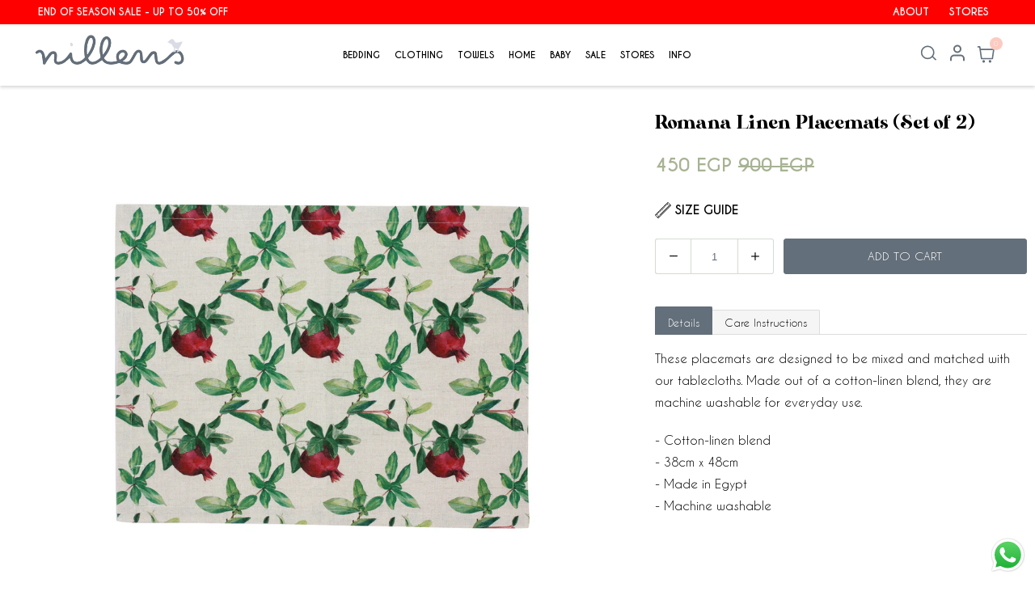

--- FILE ---
content_type: text/html; charset=utf-8
request_url: https://nillens.com/collections/tablelinens/products/romana-linen-placemats-set-of-2
body_size: 29745
content:
<!DOCTYPE html>
<html class="no-js no-touch" lang="en">
  <head>
    <meta charset="utf-8">
    <meta http-equiv="cleartype" content="on">
    <meta name="robots" content="index,follow">

    
    <title>Romana Linen Placemats (Set of 2) - Nillens</title>

    
      <meta name="description" content="Details Care Instructions These placemats are designed to be mixed and matched with our tablecloths. Made out of a cotton-linen blend, they are machine washable for everyday use.  - Cotton-linen blend- 38cm x 48cm- Made in Egypt- Machine washable Our products have been designed to stand up to use and stay beautiful. Pr"/>
    

    

<meta name="author" content="Nillens">
<meta property="og:url" content="https://nillens.com/products/romana-linen-placemats-set-of-2">
<meta property="og:site_name" content="Nillens">




  <meta property="og:type" content="product">
  <meta property="og:title" content="Romana Linen Placemats  (Set of 2)">
  
    
      <meta property="og:image" content="https://nillens.com/cdn/shop/files/IMG_9422_600x.jpg?v=1687620674">
      <meta property="og:image:secure_url" content="https://nillens.com/cdn/shop/files/IMG_9422_600x.jpg?v=1687620674">
      <meta property="og:image:width" content="2048">
      <meta property="og:image:height" content="2048">
      <meta property="og:image:alt" content="Romana Linen Placemats  (Set of 2)">
      
    
  
  <meta property="product:price:amount" content="450">
  <meta property="product:price:currency" content="EGP">



  <meta property="og:description" content="Details Care Instructions These placemats are designed to be mixed and matched with our tablecloths. Made out of a cotton-linen blend, they are machine washable for everyday use.  - Cotton-linen blend- 38cm x 48cm- Made in Egypt- Machine washable Our products have been designed to stand up to use and stay beautiful. Pr">




<meta name="twitter:card" content="summary">

  <meta name="twitter:title" content="Romana Linen Placemats  (Set of 2)">
  <meta name="twitter:description" content="
Details
Care Instructions



These placemats are designed to be mixed and matched with our tablecloths. Made out of a cotton-linen blend, they are machine washable for everyday use. 
- Cotton-linen blend- 38cm x 48cm- Made in Egypt- Machine washable

Our products have been designed to stand up to use and stay beautiful. Properly treated, they will give enjoyment for a long time.Machine wash warm on gentle (40 degrees or less). Use a small quantity of detergent. Do not soak. Tumble dry low. Warm iron as needed.
">
  <meta name="twitter:image:width" content="240">
  <meta name="twitter:image:height" content="240">
  <meta name="twitter:image" content="https://nillens.com/cdn/shop/files/IMG_9422_240x.jpg?v=1687620674">
  <meta name="twitter:image:alt" content="Romana Linen Placemats  (Set of 2)">



    
      <link rel="prev" href="/collections/tablelinens/products/calligraphy-linen-placemats-set-of-2">
    

    
      <link rel="next" href="/collections/tablelinens/products/green-jungle-linen-placemats-set-of-2">
    

    <!-- Mobile Specific Metas -->
    <meta name="HandheldFriendly" content="True">
    <meta name="MobileOptimized" content="320">
    <meta name="viewport" content="width=device-width,initial-scale=1">
    <meta name="theme-color" content="#ffffff">

    <!-- Preconnect Domains -->
    <link rel="preconnect" href="https://cdn.shopify.com" crossorigin>
    <link rel="preconnect" href="https://fonts.shopify.com" crossorigin>
    <link rel="preconnect" href="https://monorail-edge.shopifysvc.com">

    <!-- Preload Assets -->
    <link rel="preload" href="//nillens.com/cdn/shop/t/29/assets/vendors.js?v=144919140039296097911682626712" as="script">
    <link rel="preload" href="//nillens.com/cdn/shop/t/29/assets/fancybox.css?v=30466120580444283401682626712" as="style">
    <link rel="preload" href="//nillens.com/cdn/shop/t/29/assets/styles.css?v=162988772404134291061762881474" as="style">
    <link rel="preload" href="//nillens.com/cdn/shop/t/29/assets/app.js?v=70152825914545773391682626776" as="script">

    <!-- Stylesheet for Fancybox library -->
    <link href="//nillens.com/cdn/shop/t/29/assets/fancybox.css?v=30466120580444283401682626712" rel="stylesheet" type="text/css" media="all" />

    <!-- Stylesheets for Responsive -->
    <link href="//nillens.com/cdn/shop/t/29/assets/styles.css?v=162988772404134291061762881474" rel="stylesheet" type="text/css" media="all" />
    <link href="//nillens.com/cdn/shop/t/29/assets/stylesheet.css?v=135022849733962866951682626712" rel="stylesheet" type="text/css" media="all" />
    <link href="//nillens.com/cdn/shop/t/29/assets/custom.css?v=53014788908279563351682626712" rel="stylesheet" type="text/css" media="all" />

    <!-- Icons -->
    
      <link rel="shortcut icon" type="image/x-icon" href="//nillens.com/cdn/shop/files/Bird_Transparent_180x180.png?v=1664897843">
      <link rel="apple-touch-icon" href="//nillens.com/cdn/shop/files/Bird_Transparent_180x180.png?v=1664897843"/>
      <link rel="apple-touch-icon" sizes="72x72" href="//nillens.com/cdn/shop/files/Bird_Transparent_72x72.png?v=1664897843"/>
      <link rel="apple-touch-icon" sizes="114x114" href="//nillens.com/cdn/shop/files/Bird_Transparent_114x114.png?v=1664897843"/>
      <link rel="apple-touch-icon" sizes="180x180" href="//nillens.com/cdn/shop/files/Bird_Transparent_180x180.png?v=1664897843"/>
      <link rel="apple-touch-icon" sizes="228x228" href="//nillens.com/cdn/shop/files/Bird_Transparent_228x228.png?v=1664897843"/>
    
      <link rel="canonical" href="https://nillens.com/products/romana-linen-placemats-set-of-2"/>

    

    

    
    <script>
      window.PXUTheme = window.PXUTheme || {};
      window.PXUTheme.version = '8.0.1';
      window.PXUTheme.name = 'Responsive';
    </script>
    


    <script>
      
window.PXUTheme = window.PXUTheme || {};


window.PXUTheme.theme_settings = {};
window.PXUTheme.theme_settings.primary_locale = "true";
window.PXUTheme.theme_settings.current_locale = "en";
window.PXUTheme.theme_settings.shop_url = "/";


window.PXUTheme.theme_settings.newsletter_popup = false;
window.PXUTheme.theme_settings.newsletter_popup_days = "0";
window.PXUTheme.theme_settings.newsletter_popup_mobile = true;
window.PXUTheme.theme_settings.newsletter_popup_seconds = 8;


window.PXUTheme.theme_settings.search_option = "product";
window.PXUTheme.theme_settings.search_items_to_display = 5;
window.PXUTheme.theme_settings.enable_autocomplete = true;


window.PXUTheme.theme_settings.free_text = "Free";


window.PXUTheme.theme_settings.product_form_style = "swatches";
window.PXUTheme.theme_settings.display_inventory_left = false;
window.PXUTheme.theme_settings.limit_quantity = true;
window.PXUTheme.theme_settings.inventory_threshold = 10;
window.PXUTheme.theme_settings.free_price_text = "Free";


window.PXUTheme.theme_settings.collection_swatches = false;
window.PXUTheme.theme_settings.collection_secondary_image = true;


window.PXUTheme.theme_settings.cart_action = "reload_page";
window.PXUTheme.theme_settings.collection_secondary_image = true;
window.PXUTheme.theme_settings.display_tos_checkbox = false;
window.PXUTheme.theme_settings.tos_richtext = "";


window.PXUTheme.translation = {};


window.PXUTheme.translation.newsletter_success_text = "Thank you for joining our mailing list!";


window.PXUTheme.translation.menu = "Menu";


window.PXUTheme.translation.agree_to_terms_warning = "You must agree with the terms and conditions to checkout.";
window.PXUTheme.translation.cart_discount = "Discount";
window.PXUTheme.translation.edit_cart = "View Cart";
window.PXUTheme.translation.add_to_cart_success = "Just Added";
window.PXUTheme.translation.agree_to_terms_html = "I Agree with the Terms &amp; Conditions";
window.PXUTheme.translation.checkout = "Checkout";
window.PXUTheme.translation.or = "or";
window.PXUTheme.translation.continue_shopping = "Continue Shopping";
window.PXUTheme.translation.no_shipping_destination = "We do not ship to this destination.";
window.PXUTheme.translation.additional_rate = "There is one shipping rate available for";
window.PXUTheme.translation.additional_rate_at = "at";
window.PXUTheme.translation.additional_rates_part_1 = "There are";
window.PXUTheme.translation.additional_rates_part_2 = "shipping rates available for";
window.PXUTheme.translation.additional_rates_part_3 = "starting at";


window.PXUTheme.translation.product_add_to_cart_success = "Added";
window.PXUTheme.translation.product_add_to_cart = "Add to cart";
window.PXUTheme.translation.product_notify_form_email = "Email address";
window.PXUTheme.translation.product_notify_form_send = "Send";
window.PXUTheme.translation.items_left_count_one = "item left";
window.PXUTheme.translation.items_left_count_other = "items left";
window.PXUTheme.translation.product_sold_out = "Sold Out";
window.PXUTheme.translation.product_unavailable = "Unavailable";
window.PXUTheme.translation.product_notify_form_success = "Thanks! We will notify you when this product becomes available!";
window.PXUTheme.translation.product_from = "from";


window.PXUTheme.translation.search = "Search";
window.PXUTheme.translation.all_results = "View all results";
window.PXUTheme.translation.no_results = "No results found.";


window.PXUTheme.currency = {};


window.PXUTheme.currency.shop_currency = "EGP";
window.PXUTheme.currency.default_currency = "EGP";
window.PXUTheme.currency.display_format = "money_with_currency_format";
window.PXUTheme.currency.money_format = " {{amount_no_decimals}} EGP";
window.PXUTheme.currency.money_format_no_currency = " {{amount_no_decimals}}";
window.PXUTheme.currency.money_format_currency = " {{amount_no_decimals}} EGP";
window.PXUTheme.currency.native_multi_currency = false;
window.PXUTheme.currency.shipping_calculator = false;
window.PXUTheme.currency.iso_code = "EGP";
window.PXUTheme.currency.symbol = "ج.م";


window.PXUTheme.media_queries = {};
window.PXUTheme.media_queries.small = window.matchMedia( "(max-width: 480px)" );
window.PXUTheme.media_queries.medium = window.matchMedia( "(max-width: 798px)" );
window.PXUTheme.media_queries.large = window.matchMedia( "(min-width: 799px)" );
window.PXUTheme.media_queries.larger = window.matchMedia( "(min-width: 960px)" );
window.PXUTheme.media_queries.xlarge = window.matchMedia( "(min-width: 1200px)" );
window.PXUTheme.media_queries.ie10 = window.matchMedia( "all and (-ms-high-contrast: none), (-ms-high-contrast: active)" );
window.PXUTheme.media_queries.tablet = window.matchMedia( "only screen and (min-width: 799px) and (max-width: 1024px)" );


window.PXUTheme.routes = window.PXUTheme.routes || {};
window.PXUTheme.routes.root_url = "/";
window.PXUTheme.routes.search_url = "/search";
window.PXUTheme.routes.cart_url = "/cart";
    </script>

    <script>
      document.documentElement.className=document.documentElement.className.replace(/\bno-js\b/,'js');
      if(window.Shopify&&window.Shopify.designMode)document.documentElement.className+=' in-theme-editor';
      if(('ontouchstart' in window)||window.DocumentTouch&&document instanceof DocumentTouch)document.documentElement.className=document.documentElement.className.replace(/\bno-touch\b/,'has-touch');
    </script>

    <script src="//nillens.com/cdn/shop/t/29/assets/vendors.js?v=144919140039296097911682626712" defer></script>
    <script src="//nillens.com/cdn/shop/t/29/assets/app.js?v=70152825914545773391682626776" defer></script>
    <script>window.performance && window.performance.mark && window.performance.mark('shopify.content_for_header.start');</script><meta name="facebook-domain-verification" content="ancenwkm4c3ustxg8cgbb2lbyhfoss">
<meta name="facebook-domain-verification" content="ozl9g27stbccaxfz803w2bt5isfunm">
<meta name="google-site-verification" content="m702YBU7ia_Z5Y-FFtIOto8T62cqCdIZPHeplazC4NQ">
<meta name="google-site-verification" content="a8foM8WUG8QybYdq0_0PP_zHU6CqC-6IO3-6pCyuVNc">
<meta id="shopify-digital-wallet" name="shopify-digital-wallet" content="/2001890/digital_wallets/dialog">
<link rel="alternate" type="application/json+oembed" href="https://nillens.com/products/romana-linen-placemats-set-of-2.oembed">
<script async="async" src="/checkouts/internal/preloads.js?locale=en-EG"></script>
<script id="shopify-features" type="application/json">{"accessToken":"e2e29886078df1d47ef48eced290a4ea","betas":["rich-media-storefront-analytics"],"domain":"nillens.com","predictiveSearch":true,"shopId":2001890,"locale":"en"}</script>
<script>var Shopify = Shopify || {};
Shopify.shop = "nillens.myshopify.com";
Shopify.locale = "en";
Shopify.currency = {"active":"EGP","rate":"1.0"};
Shopify.country = "EG";
Shopify.theme = {"name":"Copy of Clovecode Responsive Latest","id":148410433815,"schema_name":"Responsive","schema_version":"8.0.1","theme_store_id":null,"role":"main"};
Shopify.theme.handle = "null";
Shopify.theme.style = {"id":null,"handle":null};
Shopify.cdnHost = "nillens.com/cdn";
Shopify.routes = Shopify.routes || {};
Shopify.routes.root = "/";</script>
<script type="module">!function(o){(o.Shopify=o.Shopify||{}).modules=!0}(window);</script>
<script>!function(o){function n(){var o=[];function n(){o.push(Array.prototype.slice.apply(arguments))}return n.q=o,n}var t=o.Shopify=o.Shopify||{};t.loadFeatures=n(),t.autoloadFeatures=n()}(window);</script>
<script id="shop-js-analytics" type="application/json">{"pageType":"product"}</script>
<script defer="defer" async type="module" src="//nillens.com/cdn/shopifycloud/shop-js/modules/v2/client.init-shop-cart-sync_BdyHc3Nr.en.esm.js"></script>
<script defer="defer" async type="module" src="//nillens.com/cdn/shopifycloud/shop-js/modules/v2/chunk.common_Daul8nwZ.esm.js"></script>
<script type="module">
  await import("//nillens.com/cdn/shopifycloud/shop-js/modules/v2/client.init-shop-cart-sync_BdyHc3Nr.en.esm.js");
await import("//nillens.com/cdn/shopifycloud/shop-js/modules/v2/chunk.common_Daul8nwZ.esm.js");

  window.Shopify.SignInWithShop?.initShopCartSync?.({"fedCMEnabled":true,"windoidEnabled":true});

</script>
<script>(function() {
  var isLoaded = false;
  function asyncLoad() {
    if (isLoaded) return;
    isLoaded = true;
    var urls = ["https:\/\/intg.snapchat.com\/shopify\/shopify-scevent-init.js?id=8dc734c6-12a1-498c-848d-e90c05dd8af6\u0026shop=nillens.myshopify.com","https:\/\/storage.nfcube.com\/instafeed-0deecfa1e15f97546671f4c061fb9c8e.js?shop=nillens.myshopify.com","https:\/\/api.fastbundle.co\/scripts\/src.js?shop=nillens.myshopify.com","https:\/\/api.fastbundle.co\/scripts\/script_tag.js?shop=nillens.myshopify.com","https:\/\/cdn-bundler.nice-team.net\/app\/js\/bundler.js?shop=nillens.myshopify.com"];
    for (var i = 0; i < urls.length; i++) {
      var s = document.createElement('script');
      s.type = 'text/javascript';
      s.async = true;
      s.src = urls[i];
      var x = document.getElementsByTagName('script')[0];
      x.parentNode.insertBefore(s, x);
    }
  };
  if(window.attachEvent) {
    window.attachEvent('onload', asyncLoad);
  } else {
    window.addEventListener('load', asyncLoad, false);
  }
})();</script>
<script id="__st">var __st={"a":2001890,"offset":7200,"reqid":"4154fc02-2290-492b-bc60-fdab6399b0c3-1768977798","pageurl":"nillens.com\/collections\/tablelinens\/products\/romana-linen-placemats-set-of-2","u":"5fdcc0478ee4","p":"product","rtyp":"product","rid":8400380887319};</script>
<script>window.ShopifyPaypalV4VisibilityTracking = true;</script>
<script id="captcha-bootstrap">!function(){'use strict';const t='contact',e='account',n='new_comment',o=[[t,t],['blogs',n],['comments',n],[t,'customer']],c=[[e,'customer_login'],[e,'guest_login'],[e,'recover_customer_password'],[e,'create_customer']],r=t=>t.map((([t,e])=>`form[action*='/${t}']:not([data-nocaptcha='true']) input[name='form_type'][value='${e}']`)).join(','),a=t=>()=>t?[...document.querySelectorAll(t)].map((t=>t.form)):[];function s(){const t=[...o],e=r(t);return a(e)}const i='password',u='form_key',d=['recaptcha-v3-token','g-recaptcha-response','h-captcha-response',i],f=()=>{try{return window.sessionStorage}catch{return}},m='__shopify_v',_=t=>t.elements[u];function p(t,e,n=!1){try{const o=window.sessionStorage,c=JSON.parse(o.getItem(e)),{data:r}=function(t){const{data:e,action:n}=t;return t[m]||n?{data:e,action:n}:{data:t,action:n}}(c);for(const[e,n]of Object.entries(r))t.elements[e]&&(t.elements[e].value=n);n&&o.removeItem(e)}catch(o){console.error('form repopulation failed',{error:o})}}const l='form_type',E='cptcha';function T(t){t.dataset[E]=!0}const w=window,h=w.document,L='Shopify',v='ce_forms',y='captcha';let A=!1;((t,e)=>{const n=(g='f06e6c50-85a8-45c8-87d0-21a2b65856fe',I='https://cdn.shopify.com/shopifycloud/storefront-forms-hcaptcha/ce_storefront_forms_captcha_hcaptcha.v1.5.2.iife.js',D={infoText:'Protected by hCaptcha',privacyText:'Privacy',termsText:'Terms'},(t,e,n)=>{const o=w[L][v],c=o.bindForm;if(c)return c(t,g,e,D).then(n);var r;o.q.push([[t,g,e,D],n]),r=I,A||(h.body.append(Object.assign(h.createElement('script'),{id:'captcha-provider',async:!0,src:r})),A=!0)});var g,I,D;w[L]=w[L]||{},w[L][v]=w[L][v]||{},w[L][v].q=[],w[L][y]=w[L][y]||{},w[L][y].protect=function(t,e){n(t,void 0,e),T(t)},Object.freeze(w[L][y]),function(t,e,n,w,h,L){const[v,y,A,g]=function(t,e,n){const i=e?o:[],u=t?c:[],d=[...i,...u],f=r(d),m=r(i),_=r(d.filter((([t,e])=>n.includes(e))));return[a(f),a(m),a(_),s()]}(w,h,L),I=t=>{const e=t.target;return e instanceof HTMLFormElement?e:e&&e.form},D=t=>v().includes(t);t.addEventListener('submit',(t=>{const e=I(t);if(!e)return;const n=D(e)&&!e.dataset.hcaptchaBound&&!e.dataset.recaptchaBound,o=_(e),c=g().includes(e)&&(!o||!o.value);(n||c)&&t.preventDefault(),c&&!n&&(function(t){try{if(!f())return;!function(t){const e=f();if(!e)return;const n=_(t);if(!n)return;const o=n.value;o&&e.removeItem(o)}(t);const e=Array.from(Array(32),(()=>Math.random().toString(36)[2])).join('');!function(t,e){_(t)||t.append(Object.assign(document.createElement('input'),{type:'hidden',name:u})),t.elements[u].value=e}(t,e),function(t,e){const n=f();if(!n)return;const o=[...t.querySelectorAll(`input[type='${i}']`)].map((({name:t})=>t)),c=[...d,...o],r={};for(const[a,s]of new FormData(t).entries())c.includes(a)||(r[a]=s);n.setItem(e,JSON.stringify({[m]:1,action:t.action,data:r}))}(t,e)}catch(e){console.error('failed to persist form',e)}}(e),e.submit())}));const S=(t,e)=>{t&&!t.dataset[E]&&(n(t,e.some((e=>e===t))),T(t))};for(const o of['focusin','change'])t.addEventListener(o,(t=>{const e=I(t);D(e)&&S(e,y())}));const B=e.get('form_key'),M=e.get(l),P=B&&M;t.addEventListener('DOMContentLoaded',(()=>{const t=y();if(P)for(const e of t)e.elements[l].value===M&&p(e,B);[...new Set([...A(),...v().filter((t=>'true'===t.dataset.shopifyCaptcha))])].forEach((e=>S(e,t)))}))}(h,new URLSearchParams(w.location.search),n,t,e,['guest_login'])})(!0,!0)}();</script>
<script integrity="sha256-4kQ18oKyAcykRKYeNunJcIwy7WH5gtpwJnB7kiuLZ1E=" data-source-attribution="shopify.loadfeatures" defer="defer" src="//nillens.com/cdn/shopifycloud/storefront/assets/storefront/load_feature-a0a9edcb.js" crossorigin="anonymous"></script>
<script data-source-attribution="shopify.dynamic_checkout.dynamic.init">var Shopify=Shopify||{};Shopify.PaymentButton=Shopify.PaymentButton||{isStorefrontPortableWallets:!0,init:function(){window.Shopify.PaymentButton.init=function(){};var t=document.createElement("script");t.src="https://nillens.com/cdn/shopifycloud/portable-wallets/latest/portable-wallets.en.js",t.type="module",document.head.appendChild(t)}};
</script>
<script data-source-attribution="shopify.dynamic_checkout.buyer_consent">
  function portableWalletsHideBuyerConsent(e){var t=document.getElementById("shopify-buyer-consent"),n=document.getElementById("shopify-subscription-policy-button");t&&n&&(t.classList.add("hidden"),t.setAttribute("aria-hidden","true"),n.removeEventListener("click",e))}function portableWalletsShowBuyerConsent(e){var t=document.getElementById("shopify-buyer-consent"),n=document.getElementById("shopify-subscription-policy-button");t&&n&&(t.classList.remove("hidden"),t.removeAttribute("aria-hidden"),n.addEventListener("click",e))}window.Shopify?.PaymentButton&&(window.Shopify.PaymentButton.hideBuyerConsent=portableWalletsHideBuyerConsent,window.Shopify.PaymentButton.showBuyerConsent=portableWalletsShowBuyerConsent);
</script>
<script data-source-attribution="shopify.dynamic_checkout.cart.bootstrap">document.addEventListener("DOMContentLoaded",(function(){function t(){return document.querySelector("shopify-accelerated-checkout-cart, shopify-accelerated-checkout")}if(t())Shopify.PaymentButton.init();else{new MutationObserver((function(e,n){t()&&(Shopify.PaymentButton.init(),n.disconnect())})).observe(document.body,{childList:!0,subtree:!0})}}));
</script>

<script>window.performance && window.performance.mark && window.performance.mark('shopify.content_for_header.end');</script>

    <noscript>
      <style>
        .slides > li:first-child {display: block;}
        .image__fallback {
          width: 100vw;
          display: block !important;
          max-width: 100vw !important;
          margin-bottom: 0;
        }
        .no-js-only {
          display: inherit !important;
        }
        .icon-cart.cart-button {
          display: none;
        }
        .lazyload {
          opacity: 1;
          -webkit-filter: blur(0);
          filter: blur(0);
        }
        .animate_right,
        .animate_left,
        .animate_up,
        .animate_down {
          opacity: 1;
        }
        .product_section .product_form {
          opacity: 1;
        }
        .multi_select,
        form .select {
          display: block !important;
        }
        .swatch_options {
          display: none;
        }
        .image-element__wrap {
          display: none;
        }
      </style>
    </noscript>

  <script src="https://cdn.shopify.com/extensions/019b6dda-9f81-7c8b-b5f5-7756ae4a26fb/dondy-whatsapp-chat-widget-85/assets/ChatBubble.js" type="text/javascript" defer="defer"></script>
<link href="https://cdn.shopify.com/extensions/019b6dda-9f81-7c8b-b5f5-7756ae4a26fb/dondy-whatsapp-chat-widget-85/assets/ChatBubble.css" rel="stylesheet" type="text/css" media="all">
<link href="https://monorail-edge.shopifysvc.com" rel="dns-prefetch">
<script>(function(){if ("sendBeacon" in navigator && "performance" in window) {try {var session_token_from_headers = performance.getEntriesByType('navigation')[0].serverTiming.find(x => x.name == '_s').description;} catch {var session_token_from_headers = undefined;}var session_cookie_matches = document.cookie.match(/_shopify_s=([^;]*)/);var session_token_from_cookie = session_cookie_matches && session_cookie_matches.length === 2 ? session_cookie_matches[1] : "";var session_token = session_token_from_headers || session_token_from_cookie || "";function handle_abandonment_event(e) {var entries = performance.getEntries().filter(function(entry) {return /monorail-edge.shopifysvc.com/.test(entry.name);});if (!window.abandonment_tracked && entries.length === 0) {window.abandonment_tracked = true;var currentMs = Date.now();var navigation_start = performance.timing.navigationStart;var payload = {shop_id: 2001890,url: window.location.href,navigation_start,duration: currentMs - navigation_start,session_token,page_type: "product"};window.navigator.sendBeacon("https://monorail-edge.shopifysvc.com/v1/produce", JSON.stringify({schema_id: "online_store_buyer_site_abandonment/1.1",payload: payload,metadata: {event_created_at_ms: currentMs,event_sent_at_ms: currentMs}}));}}window.addEventListener('pagehide', handle_abandonment_event);}}());</script>
<script id="web-pixels-manager-setup">(function e(e,d,r,n,o){if(void 0===o&&(o={}),!Boolean(null===(a=null===(i=window.Shopify)||void 0===i?void 0:i.analytics)||void 0===a?void 0:a.replayQueue)){var i,a;window.Shopify=window.Shopify||{};var t=window.Shopify;t.analytics=t.analytics||{};var s=t.analytics;s.replayQueue=[],s.publish=function(e,d,r){return s.replayQueue.push([e,d,r]),!0};try{self.performance.mark("wpm:start")}catch(e){}var l=function(){var e={modern:/Edge?\/(1{2}[4-9]|1[2-9]\d|[2-9]\d{2}|\d{4,})\.\d+(\.\d+|)|Firefox\/(1{2}[4-9]|1[2-9]\d|[2-9]\d{2}|\d{4,})\.\d+(\.\d+|)|Chrom(ium|e)\/(9{2}|\d{3,})\.\d+(\.\d+|)|(Maci|X1{2}).+ Version\/(15\.\d+|(1[6-9]|[2-9]\d|\d{3,})\.\d+)([,.]\d+|)( \(\w+\)|)( Mobile\/\w+|) Safari\/|Chrome.+OPR\/(9{2}|\d{3,})\.\d+\.\d+|(CPU[ +]OS|iPhone[ +]OS|CPU[ +]iPhone|CPU IPhone OS|CPU iPad OS)[ +]+(15[._]\d+|(1[6-9]|[2-9]\d|\d{3,})[._]\d+)([._]\d+|)|Android:?[ /-](13[3-9]|1[4-9]\d|[2-9]\d{2}|\d{4,})(\.\d+|)(\.\d+|)|Android.+Firefox\/(13[5-9]|1[4-9]\d|[2-9]\d{2}|\d{4,})\.\d+(\.\d+|)|Android.+Chrom(ium|e)\/(13[3-9]|1[4-9]\d|[2-9]\d{2}|\d{4,})\.\d+(\.\d+|)|SamsungBrowser\/([2-9]\d|\d{3,})\.\d+/,legacy:/Edge?\/(1[6-9]|[2-9]\d|\d{3,})\.\d+(\.\d+|)|Firefox\/(5[4-9]|[6-9]\d|\d{3,})\.\d+(\.\d+|)|Chrom(ium|e)\/(5[1-9]|[6-9]\d|\d{3,})\.\d+(\.\d+|)([\d.]+$|.*Safari\/(?![\d.]+ Edge\/[\d.]+$))|(Maci|X1{2}).+ Version\/(10\.\d+|(1[1-9]|[2-9]\d|\d{3,})\.\d+)([,.]\d+|)( \(\w+\)|)( Mobile\/\w+|) Safari\/|Chrome.+OPR\/(3[89]|[4-9]\d|\d{3,})\.\d+\.\d+|(CPU[ +]OS|iPhone[ +]OS|CPU[ +]iPhone|CPU IPhone OS|CPU iPad OS)[ +]+(10[._]\d+|(1[1-9]|[2-9]\d|\d{3,})[._]\d+)([._]\d+|)|Android:?[ /-](13[3-9]|1[4-9]\d|[2-9]\d{2}|\d{4,})(\.\d+|)(\.\d+|)|Mobile Safari.+OPR\/([89]\d|\d{3,})\.\d+\.\d+|Android.+Firefox\/(13[5-9]|1[4-9]\d|[2-9]\d{2}|\d{4,})\.\d+(\.\d+|)|Android.+Chrom(ium|e)\/(13[3-9]|1[4-9]\d|[2-9]\d{2}|\d{4,})\.\d+(\.\d+|)|Android.+(UC? ?Browser|UCWEB|U3)[ /]?(15\.([5-9]|\d{2,})|(1[6-9]|[2-9]\d|\d{3,})\.\d+)\.\d+|SamsungBrowser\/(5\.\d+|([6-9]|\d{2,})\.\d+)|Android.+MQ{2}Browser\/(14(\.(9|\d{2,})|)|(1[5-9]|[2-9]\d|\d{3,})(\.\d+|))(\.\d+|)|K[Aa][Ii]OS\/(3\.\d+|([4-9]|\d{2,})\.\d+)(\.\d+|)/},d=e.modern,r=e.legacy,n=navigator.userAgent;return n.match(d)?"modern":n.match(r)?"legacy":"unknown"}(),u="modern"===l?"modern":"legacy",c=(null!=n?n:{modern:"",legacy:""})[u],f=function(e){return[e.baseUrl,"/wpm","/b",e.hashVersion,"modern"===e.buildTarget?"m":"l",".js"].join("")}({baseUrl:d,hashVersion:r,buildTarget:u}),m=function(e){var d=e.version,r=e.bundleTarget,n=e.surface,o=e.pageUrl,i=e.monorailEndpoint;return{emit:function(e){var a=e.status,t=e.errorMsg,s=(new Date).getTime(),l=JSON.stringify({metadata:{event_sent_at_ms:s},events:[{schema_id:"web_pixels_manager_load/3.1",payload:{version:d,bundle_target:r,page_url:o,status:a,surface:n,error_msg:t},metadata:{event_created_at_ms:s}}]});if(!i)return console&&console.warn&&console.warn("[Web Pixels Manager] No Monorail endpoint provided, skipping logging."),!1;try{return self.navigator.sendBeacon.bind(self.navigator)(i,l)}catch(e){}var u=new XMLHttpRequest;try{return u.open("POST",i,!0),u.setRequestHeader("Content-Type","text/plain"),u.send(l),!0}catch(e){return console&&console.warn&&console.warn("[Web Pixels Manager] Got an unhandled error while logging to Monorail."),!1}}}}({version:r,bundleTarget:l,surface:e.surface,pageUrl:self.location.href,monorailEndpoint:e.monorailEndpoint});try{o.browserTarget=l,function(e){var d=e.src,r=e.async,n=void 0===r||r,o=e.onload,i=e.onerror,a=e.sri,t=e.scriptDataAttributes,s=void 0===t?{}:t,l=document.createElement("script"),u=document.querySelector("head"),c=document.querySelector("body");if(l.async=n,l.src=d,a&&(l.integrity=a,l.crossOrigin="anonymous"),s)for(var f in s)if(Object.prototype.hasOwnProperty.call(s,f))try{l.dataset[f]=s[f]}catch(e){}if(o&&l.addEventListener("load",o),i&&l.addEventListener("error",i),u)u.appendChild(l);else{if(!c)throw new Error("Did not find a head or body element to append the script");c.appendChild(l)}}({src:f,async:!0,onload:function(){if(!function(){var e,d;return Boolean(null===(d=null===(e=window.Shopify)||void 0===e?void 0:e.analytics)||void 0===d?void 0:d.initialized)}()){var d=window.webPixelsManager.init(e)||void 0;if(d){var r=window.Shopify.analytics;r.replayQueue.forEach((function(e){var r=e[0],n=e[1],o=e[2];d.publishCustomEvent(r,n,o)})),r.replayQueue=[],r.publish=d.publishCustomEvent,r.visitor=d.visitor,r.initialized=!0}}},onerror:function(){return m.emit({status:"failed",errorMsg:"".concat(f," has failed to load")})},sri:function(e){var d=/^sha384-[A-Za-z0-9+/=]+$/;return"string"==typeof e&&d.test(e)}(c)?c:"",scriptDataAttributes:o}),m.emit({status:"loading"})}catch(e){m.emit({status:"failed",errorMsg:(null==e?void 0:e.message)||"Unknown error"})}}})({shopId: 2001890,storefrontBaseUrl: "https://nillens.com",extensionsBaseUrl: "https://extensions.shopifycdn.com/cdn/shopifycloud/web-pixels-manager",monorailEndpoint: "https://monorail-edge.shopifysvc.com/unstable/produce_batch",surface: "storefront-renderer",enabledBetaFlags: ["2dca8a86"],webPixelsConfigList: [{"id":"2176483607","configuration":"{\"accountID\":\"nillens\"}","eventPayloadVersion":"v1","runtimeContext":"STRICT","scriptVersion":"5503eca56790d6863e31590c8c364ee3","type":"APP","apiClientId":12388204545,"privacyPurposes":["ANALYTICS","MARKETING","SALE_OF_DATA"],"dataSharingAdjustments":{"protectedCustomerApprovalScopes":["read_customer_email","read_customer_name","read_customer_personal_data","read_customer_phone"]}},{"id":"739049751","configuration":"{\"config\":\"{\\\"google_tag_ids\\\":[\\\"G-M5LK0WSQFB\\\",\\\"GT-WR4DHDG\\\"],\\\"target_country\\\":\\\"EG\\\",\\\"gtag_events\\\":[{\\\"type\\\":\\\"search\\\",\\\"action_label\\\":\\\"G-M5LK0WSQFB\\\"},{\\\"type\\\":\\\"begin_checkout\\\",\\\"action_label\\\":\\\"G-M5LK0WSQFB\\\"},{\\\"type\\\":\\\"view_item\\\",\\\"action_label\\\":[\\\"G-M5LK0WSQFB\\\",\\\"MC-D4MLLZS3SH\\\"]},{\\\"type\\\":\\\"purchase\\\",\\\"action_label\\\":[\\\"G-M5LK0WSQFB\\\",\\\"MC-D4MLLZS3SH\\\"]},{\\\"type\\\":\\\"page_view\\\",\\\"action_label\\\":[\\\"G-M5LK0WSQFB\\\",\\\"MC-D4MLLZS3SH\\\"]},{\\\"type\\\":\\\"add_payment_info\\\",\\\"action_label\\\":\\\"G-M5LK0WSQFB\\\"},{\\\"type\\\":\\\"add_to_cart\\\",\\\"action_label\\\":\\\"G-M5LK0WSQFB\\\"}],\\\"enable_monitoring_mode\\\":false}\"}","eventPayloadVersion":"v1","runtimeContext":"OPEN","scriptVersion":"b2a88bafab3e21179ed38636efcd8a93","type":"APP","apiClientId":1780363,"privacyPurposes":[],"dataSharingAdjustments":{"protectedCustomerApprovalScopes":["read_customer_address","read_customer_email","read_customer_name","read_customer_personal_data","read_customer_phone"]}},{"id":"361922839","configuration":"{\"pixel_id\":\"2741252272870567\",\"pixel_type\":\"facebook_pixel\",\"metaapp_system_user_token\":\"-\"}","eventPayloadVersion":"v1","runtimeContext":"OPEN","scriptVersion":"ca16bc87fe92b6042fbaa3acc2fbdaa6","type":"APP","apiClientId":2329312,"privacyPurposes":["ANALYTICS","MARKETING","SALE_OF_DATA"],"dataSharingAdjustments":{"protectedCustomerApprovalScopes":["read_customer_address","read_customer_email","read_customer_name","read_customer_personal_data","read_customer_phone"]}},{"id":"14156055","configuration":"{\"pixelId\":\"8dc734c6-12a1-498c-848d-e90c05dd8af6\"}","eventPayloadVersion":"v1","runtimeContext":"STRICT","scriptVersion":"c119f01612c13b62ab52809eb08154bb","type":"APP","apiClientId":2556259,"privacyPurposes":["ANALYTICS","MARKETING","SALE_OF_DATA"],"dataSharingAdjustments":{"protectedCustomerApprovalScopes":["read_customer_address","read_customer_email","read_customer_name","read_customer_personal_data","read_customer_phone"]}},{"id":"shopify-app-pixel","configuration":"{}","eventPayloadVersion":"v1","runtimeContext":"STRICT","scriptVersion":"0450","apiClientId":"shopify-pixel","type":"APP","privacyPurposes":["ANALYTICS","MARKETING"]},{"id":"shopify-custom-pixel","eventPayloadVersion":"v1","runtimeContext":"LAX","scriptVersion":"0450","apiClientId":"shopify-pixel","type":"CUSTOM","privacyPurposes":["ANALYTICS","MARKETING"]}],isMerchantRequest: false,initData: {"shop":{"name":"Nillens","paymentSettings":{"currencyCode":"EGP"},"myshopifyDomain":"nillens.myshopify.com","countryCode":"EG","storefrontUrl":"https:\/\/nillens.com"},"customer":null,"cart":null,"checkout":null,"productVariants":[{"price":{"amount":450.0,"currencyCode":"EGP"},"product":{"title":"Romana Linen Placemats  (Set of 2)","vendor":"Nillens","id":"8400380887319","untranslatedTitle":"Romana Linen Placemats  (Set of 2)","url":"\/products\/romana-linen-placemats-set-of-2","type":"Table Linen"},"id":"45492830241047","image":{"src":"\/\/nillens.com\/cdn\/shop\/files\/IMG_9422.jpg?v=1687620674"},"sku":"250004001","title":"Default Title","untranslatedTitle":"Default Title"}],"purchasingCompany":null},},"https://nillens.com/cdn","fcfee988w5aeb613cpc8e4bc33m6693e112",{"modern":"","legacy":""},{"shopId":"2001890","storefrontBaseUrl":"https:\/\/nillens.com","extensionBaseUrl":"https:\/\/extensions.shopifycdn.com\/cdn\/shopifycloud\/web-pixels-manager","surface":"storefront-renderer","enabledBetaFlags":"[\"2dca8a86\"]","isMerchantRequest":"false","hashVersion":"fcfee988w5aeb613cpc8e4bc33m6693e112","publish":"custom","events":"[[\"page_viewed\",{}],[\"product_viewed\",{\"productVariant\":{\"price\":{\"amount\":450.0,\"currencyCode\":\"EGP\"},\"product\":{\"title\":\"Romana Linen Placemats  (Set of 2)\",\"vendor\":\"Nillens\",\"id\":\"8400380887319\",\"untranslatedTitle\":\"Romana Linen Placemats  (Set of 2)\",\"url\":\"\/products\/romana-linen-placemats-set-of-2\",\"type\":\"Table Linen\"},\"id\":\"45492830241047\",\"image\":{\"src\":\"\/\/nillens.com\/cdn\/shop\/files\/IMG_9422.jpg?v=1687620674\"},\"sku\":\"250004001\",\"title\":\"Default Title\",\"untranslatedTitle\":\"Default Title\"}}]]"});</script><script>
  window.ShopifyAnalytics = window.ShopifyAnalytics || {};
  window.ShopifyAnalytics.meta = window.ShopifyAnalytics.meta || {};
  window.ShopifyAnalytics.meta.currency = 'EGP';
  var meta = {"product":{"id":8400380887319,"gid":"gid:\/\/shopify\/Product\/8400380887319","vendor":"Nillens","type":"Table Linen","handle":"romana-linen-placemats-set-of-2","variants":[{"id":45492830241047,"price":45000,"name":"Romana Linen Placemats  (Set of 2)","public_title":null,"sku":"250004001"}],"remote":false},"page":{"pageType":"product","resourceType":"product","resourceId":8400380887319,"requestId":"4154fc02-2290-492b-bc60-fdab6399b0c3-1768977798"}};
  for (var attr in meta) {
    window.ShopifyAnalytics.meta[attr] = meta[attr];
  }
</script>
<script class="analytics">
  (function () {
    var customDocumentWrite = function(content) {
      var jquery = null;

      if (window.jQuery) {
        jquery = window.jQuery;
      } else if (window.Checkout && window.Checkout.$) {
        jquery = window.Checkout.$;
      }

      if (jquery) {
        jquery('body').append(content);
      }
    };

    var hasLoggedConversion = function(token) {
      if (token) {
        return document.cookie.indexOf('loggedConversion=' + token) !== -1;
      }
      return false;
    }

    var setCookieIfConversion = function(token) {
      if (token) {
        var twoMonthsFromNow = new Date(Date.now());
        twoMonthsFromNow.setMonth(twoMonthsFromNow.getMonth() + 2);

        document.cookie = 'loggedConversion=' + token + '; expires=' + twoMonthsFromNow;
      }
    }

    var trekkie = window.ShopifyAnalytics.lib = window.trekkie = window.trekkie || [];
    if (trekkie.integrations) {
      return;
    }
    trekkie.methods = [
      'identify',
      'page',
      'ready',
      'track',
      'trackForm',
      'trackLink'
    ];
    trekkie.factory = function(method) {
      return function() {
        var args = Array.prototype.slice.call(arguments);
        args.unshift(method);
        trekkie.push(args);
        return trekkie;
      };
    };
    for (var i = 0; i < trekkie.methods.length; i++) {
      var key = trekkie.methods[i];
      trekkie[key] = trekkie.factory(key);
    }
    trekkie.load = function(config) {
      trekkie.config = config || {};
      trekkie.config.initialDocumentCookie = document.cookie;
      var first = document.getElementsByTagName('script')[0];
      var script = document.createElement('script');
      script.type = 'text/javascript';
      script.onerror = function(e) {
        var scriptFallback = document.createElement('script');
        scriptFallback.type = 'text/javascript';
        scriptFallback.onerror = function(error) {
                var Monorail = {
      produce: function produce(monorailDomain, schemaId, payload) {
        var currentMs = new Date().getTime();
        var event = {
          schema_id: schemaId,
          payload: payload,
          metadata: {
            event_created_at_ms: currentMs,
            event_sent_at_ms: currentMs
          }
        };
        return Monorail.sendRequest("https://" + monorailDomain + "/v1/produce", JSON.stringify(event));
      },
      sendRequest: function sendRequest(endpointUrl, payload) {
        // Try the sendBeacon API
        if (window && window.navigator && typeof window.navigator.sendBeacon === 'function' && typeof window.Blob === 'function' && !Monorail.isIos12()) {
          var blobData = new window.Blob([payload], {
            type: 'text/plain'
          });

          if (window.navigator.sendBeacon(endpointUrl, blobData)) {
            return true;
          } // sendBeacon was not successful

        } // XHR beacon

        var xhr = new XMLHttpRequest();

        try {
          xhr.open('POST', endpointUrl);
          xhr.setRequestHeader('Content-Type', 'text/plain');
          xhr.send(payload);
        } catch (e) {
          console.log(e);
        }

        return false;
      },
      isIos12: function isIos12() {
        return window.navigator.userAgent.lastIndexOf('iPhone; CPU iPhone OS 12_') !== -1 || window.navigator.userAgent.lastIndexOf('iPad; CPU OS 12_') !== -1;
      }
    };
    Monorail.produce('monorail-edge.shopifysvc.com',
      'trekkie_storefront_load_errors/1.1',
      {shop_id: 2001890,
      theme_id: 148410433815,
      app_name: "storefront",
      context_url: window.location.href,
      source_url: "//nillens.com/cdn/s/trekkie.storefront.cd680fe47e6c39ca5d5df5f0a32d569bc48c0f27.min.js"});

        };
        scriptFallback.async = true;
        scriptFallback.src = '//nillens.com/cdn/s/trekkie.storefront.cd680fe47e6c39ca5d5df5f0a32d569bc48c0f27.min.js';
        first.parentNode.insertBefore(scriptFallback, first);
      };
      script.async = true;
      script.src = '//nillens.com/cdn/s/trekkie.storefront.cd680fe47e6c39ca5d5df5f0a32d569bc48c0f27.min.js';
      first.parentNode.insertBefore(script, first);
    };
    trekkie.load(
      {"Trekkie":{"appName":"storefront","development":false,"defaultAttributes":{"shopId":2001890,"isMerchantRequest":null,"themeId":148410433815,"themeCityHash":"13185790166251450555","contentLanguage":"en","currency":"EGP","eventMetadataId":"6b0eca65-c572-4be0-8690-55496d90fdc3"},"isServerSideCookieWritingEnabled":true,"monorailRegion":"shop_domain","enabledBetaFlags":["65f19447"]},"Session Attribution":{},"S2S":{"facebookCapiEnabled":true,"source":"trekkie-storefront-renderer","apiClientId":580111}}
    );

    var loaded = false;
    trekkie.ready(function() {
      if (loaded) return;
      loaded = true;

      window.ShopifyAnalytics.lib = window.trekkie;

      var originalDocumentWrite = document.write;
      document.write = customDocumentWrite;
      try { window.ShopifyAnalytics.merchantGoogleAnalytics.call(this); } catch(error) {};
      document.write = originalDocumentWrite;

      window.ShopifyAnalytics.lib.page(null,{"pageType":"product","resourceType":"product","resourceId":8400380887319,"requestId":"4154fc02-2290-492b-bc60-fdab6399b0c3-1768977798","shopifyEmitted":true});

      var match = window.location.pathname.match(/checkouts\/(.+)\/(thank_you|post_purchase)/)
      var token = match? match[1]: undefined;
      if (!hasLoggedConversion(token)) {
        setCookieIfConversion(token);
        window.ShopifyAnalytics.lib.track("Viewed Product",{"currency":"EGP","variantId":45492830241047,"productId":8400380887319,"productGid":"gid:\/\/shopify\/Product\/8400380887319","name":"Romana Linen Placemats  (Set of 2)","price":"450.00","sku":"250004001","brand":"Nillens","variant":null,"category":"Table Linen","nonInteraction":true,"remote":false},undefined,undefined,{"shopifyEmitted":true});
      window.ShopifyAnalytics.lib.track("monorail:\/\/trekkie_storefront_viewed_product\/1.1",{"currency":"EGP","variantId":45492830241047,"productId":8400380887319,"productGid":"gid:\/\/shopify\/Product\/8400380887319","name":"Romana Linen Placemats  (Set of 2)","price":"450.00","sku":"250004001","brand":"Nillens","variant":null,"category":"Table Linen","nonInteraction":true,"remote":false,"referer":"https:\/\/nillens.com\/collections\/tablelinens\/products\/romana-linen-placemats-set-of-2"});
      }
    });


        var eventsListenerScript = document.createElement('script');
        eventsListenerScript.async = true;
        eventsListenerScript.src = "//nillens.com/cdn/shopifycloud/storefront/assets/shop_events_listener-3da45d37.js";
        document.getElementsByTagName('head')[0].appendChild(eventsListenerScript);

})();</script>
  <script>
  if (!window.ga || (window.ga && typeof window.ga !== 'function')) {
    window.ga = function ga() {
      (window.ga.q = window.ga.q || []).push(arguments);
      if (window.Shopify && window.Shopify.analytics && typeof window.Shopify.analytics.publish === 'function') {
        window.Shopify.analytics.publish("ga_stub_called", {}, {sendTo: "google_osp_migration"});
      }
      console.error("Shopify's Google Analytics stub called with:", Array.from(arguments), "\nSee https://help.shopify.com/manual/promoting-marketing/pixels/pixel-migration#google for more information.");
    };
    if (window.Shopify && window.Shopify.analytics && typeof window.Shopify.analytics.publish === 'function') {
      window.Shopify.analytics.publish("ga_stub_initialized", {}, {sendTo: "google_osp_migration"});
    }
  }
</script>
<script
  defer
  src="https://nillens.com/cdn/shopifycloud/perf-kit/shopify-perf-kit-3.0.4.min.js"
  data-application="storefront-renderer"
  data-shop-id="2001890"
  data-render-region="gcp-us-central1"
  data-page-type="product"
  data-theme-instance-id="148410433815"
  data-theme-name="Responsive"
  data-theme-version="8.0.1"
  data-monorail-region="shop_domain"
  data-resource-timing-sampling-rate="10"
  data-shs="true"
  data-shs-beacon="true"
  data-shs-export-with-fetch="true"
  data-shs-logs-sample-rate="1"
  data-shs-beacon-endpoint="https://nillens.com/api/collect"
></script>
</head>

  <body class="product"
        data-money-format=" {{amount_no_decimals}} EGP
"
        data-active-currency="EGP"
        data-shop-url="/">

    
    <svg
      class="icon-star-reference"
      aria-hidden="true"
      focusable="false"
      role="presentation"
      xmlns="http://www.w3.org/2000/svg" width="20" height="20" viewBox="3 3 17 17" fill="none"
    >
      <symbol id="icon-star">
        <rect class="icon-star-background" width="20" height="20" fill="currentColor"/>
        <path d="M10 3L12.163 7.60778L17 8.35121L13.5 11.9359L14.326 17L10 14.6078L5.674 17L6.5 11.9359L3 8.35121L7.837 7.60778L10 3Z" stroke="currentColor" stroke-width="2" stroke-linecap="round" stroke-linejoin="round" fill="none"/>
      </symbol>
      <clipPath id="icon-star-clip">
        <path d="M10 3L12.163 7.60778L17 8.35121L13.5 11.9359L14.326 17L10 14.6078L5.674 17L6.5 11.9359L3 8.35121L7.837 7.60778L10 3Z" stroke="currentColor" stroke-width="2" stroke-linecap="round" stroke-linejoin="round"/>
      </clipPath>
    </svg>
    


    

    <div id="shopify-section-header" class="shopify-section shopify-section--header"> <script type="application/ld+json">
  {
    "@context": "http://schema.org",
    "@type": "Organization",
    "name": "Nillens",
    
      
      "logo": "https://nillens.com/cdn/shop/files/Nillens_logo_781174cf-0c5b-4f06-81fd-a770f6dc6fd0_706x.png?v=1646661070",
    
    "sameAs": [
      "",
      "https://www.facebook.com/nillens/",
      "",
      "https://instagram.com/nillenslinens",
      "",
      "",
      "",
      ""
    ],
    "url": "https://nillens.com"
  }
</script>

 





  <div class="search-enabled__overlay"></div>

<div class="top_bar top_bar--fixed-true announcementBar--true">
  <section class="section">
    <div class="container">
     
        <div class="custom-let-col" data-autocomplete-true>
        
        <div class="announcementBar-1">
          <div class="announcementBar__message-1">
            
              <a href="/collections/sale" tabindex="0">
                <p>END OF SEASON SALE - UP TO 50% OFF</p>
              </a>
            
          </div>
        </div>
      
           
        </div>


      

      <div
        class="
          custom-right-col
        "
      >
        <ul>
          

              <li>
                <a href="/pages/who-we-are">About</a>
              </li>

              
            
              <li>
                <a href="/pages/stores">Stores</a>
              </li>

              
            

          



        </ul>
      </div>
    </div>
  </section>
</div>

<section class="section logo-container-section">
  <div
    class="
      container
      content
      header-container
    "
  >
    <div
      class="
        one-whole
        column
        logo
        header-logo
        header-logo--center
        topSearch--false
      "
    >
     
 <div id="mobile_nav" class="nav-align--center nav-border--none"></div>
      <a
        class="logo-align--center"
        href="/"
        title="Nillens"
      >
        <span
          class="
            is-hidden
            is-visible--mobile
            logo--mobile
          "
        >
          
            






  <div class="image-element__wrap" style=";">
      <img  alt="" src="//nillens.com/cdn/shop/files/Nillens_logo_781174cf-0c5b-4f06-81fd-a770f6dc6fd0_2000x.png?v=1646661070"
            
            
      />
  </div>



<noscript>
  <img src="//nillens.com/cdn/shop/files/Nillens_logo_781174cf-0c5b-4f06-81fd-a770f6dc6fd0_2000x.png?v=1646661070" alt="" class="">
</noscript>

          
        </span>

        

        <span class="is-hidden-mobile-only logo--desktop">
          
            






  <div class="image-element__wrap" style=";">
      <img  alt="" src="//nillens.com/cdn/shop/files/Nillens_logo_781174cf-0c5b-4f06-81fd-a770f6dc6fd0_2000x.png?v=1646661070"
            
            
      />
  </div>



<noscript>
  <img src="//nillens.com/cdn/shop/files/Nillens_logo_781174cf-0c5b-4f06-81fd-a770f6dc6fd0_2000x.png?v=1646661070" alt="" class="">
</noscript>

          
        </span>
      </a>
        <div id="nav" class=" nav-align--center
                            nav-border--none
                            nav-separator--none">
        <ul class="js-navigation menu-navigation  menu-desktop" id="menu" role="navigation">

            
            


              

              
<style>
                  .megaMenu-banner { background-color: #ffffff; }
                  .megaMenu-banner p { color: #404040; }
                </style>
                

            
              
  <li
    class="
      megaMenu-dropdown
      sub-menu
      js-megaMenu-dropdown
      
        parent-link--false
      
    "
    aria-haspopup="true"
    aria-expanded="false"
  >
    <details data-nav-details>
      <summary class="sub-menu--link " >
        BEDDING
        <span
          class="
            icon-down-arrow
            arrow
            menu-icon
          "
        >
        </span>
      </summary>
      <span
        class="
          icon-right-arrow
          arrow
          mega-mobile-arrow
          menu-icon
        "
      >
      </span>
    </details>

    <div
  class="
    megaMenu
    js-megaMenu
    megaMenu-id-1535002703687megaMenu-left
    animated
    fadeIn
  "
>
  <div
    class="megaMenu-grid-wrap"
    data-simplebar
    data-simplebar-auto-hide="false"
  >
    <div class="megaMenu-grid js-megaMenu-grid" data-grid-size="3">
      

      
        <div class="megaMenu-column">
          <h3
            class="
              megaMenu-subtitle
              
                js-megaMenu-dropdown
              
              
                parent-link--false
              
            "
            data-sub-link="8"
          >
            <a class="" >
              BEDDING ESSENTIALS
            </a>
            
             
              <span
                class="
                  icon-right-arrow
                  arrow
                  mega-sub-arrow
                  menu-icon
                "
              >
              </span>
            
          </h3>
          
            <div class="megaMenu-submenu">
              
                
                  <div class="megaMenu-sublink-item">
                    <a href="/collections/duvets">
                      Duvet Covers
                    </a>
                  </div>
                
              
                
                  <div class="megaMenu-sublink-item">
                    <a href="/collections/flat-sheet-sets">
                      Flat Sheets
                    </a>
                  </div>
                
              
                
                  <div class="megaMenu-sublink-item">
                    <a href="/collections/fitted-sheets">
                      Fitted Sheets
                    </a>
                  </div>
                
              
                
                  <div class="megaMenu-sublink-item">
                    <a href="/collections/bedspreads">
                      Bedspreads
                    </a>
                  </div>
                
              
                
                  <div class="megaMenu-sublink-item">
                    <a href="/collections/throws">
                      Throw Blankets
                    </a>
                  </div>
                
              
                
                  <div class="megaMenu-sublink-item">
                    <a href="/collections/pillowcases">
                      Pillowcases
                    </a>
                  </div>
                
              
                
                  <div class="megaMenu-sublink-item">
                    <a href="/collections/single-bedding">
                      Single Bedding
                    </a>
                  </div>
                
              
                
                  <div class="megaMenu-sublink-item">
                    <a href="/collections/bedding-1">
                      All Bedding
                    </a>
                  </div>
                
              
            </div>
          
        </div>
      
        <div class="megaMenu-column">
          <h3
            class="
              megaMenu-subtitle
              
                js-megaMenu-dropdown
              
              
                parent-link--false
              
            "
            data-sub-link="3"
          >
            <a class="" >
              COLLECTIONS
            </a>
            
             
              <span
                class="
                  icon-right-arrow
                  arrow
                  mega-sub-arrow
                  menu-icon
                "
              >
              </span>
            
          </h3>
          
            <div class="megaMenu-submenu">
              
                
                  <div class="megaMenu-sublink-item">
                    <a href="/collections/six-hundred-collection">
                      Six Hundered Collection
                    </a>
                  </div>
                
              
                
                  <div class="megaMenu-sublink-item">
                    <a href="/collections/contempo-collection">
                      Contempo Collection
                    </a>
                  </div>
                
              
                
                  <div class="megaMenu-sublink-item">
                    <a href="/collections/basics">
                      Basics Collection
                    </a>
                  </div>
                
              
            </div>
          
        </div>
      
        <div class="megaMenu-column">
          <h3
            class="
              megaMenu-subtitle
              
                js-megaMenu-dropdown
              
              
                parent-link--false
              
            "
            data-sub-link="3"
          >
            <a class="" >
              FABRICS
            </a>
            
             
              <span
                class="
                  icon-right-arrow
                  arrow
                  mega-sub-arrow
                  menu-icon
                "
              >
              </span>
            
          </h3>
          
            <div class="megaMenu-submenu">
              
                
                  <div class="megaMenu-sublink-item">
                    <a href="/collections/percale-cotton-bedding">
                      Percale
                    </a>
                  </div>
                
              
                
                  <div class="megaMenu-sublink-item">
                    <a href="/collections/sateen-bedding">
                      Sateen
                    </a>
                  </div>
                
              
                
                  <div class="megaMenu-sublink-item">
                    <a href="/collections/linen-bedding">
                      Linen
                    </a>
                  </div>
                
              
            </div>
          
        </div>
      

      
        
          <div class="megaMenu-column megaMenu-custom-column">
  

  
    <a href="/collections/bedspreads">
  

  
    







<div class="image-element__wrap" style=" max-width: 800px;">
  <img  alt=""
        data-src="//nillens.com/cdn/shop/files/Bedspreads_1600x.jpg?v=1664817338"
        data-sizes="auto"
        data-aspectratio="800/800"
        data-srcset="//nillens.com/cdn/shop/files/Bedspreads_5000x.jpg?v=1664817338 5000w,
    //nillens.com/cdn/shop/files/Bedspreads_4500x.jpg?v=1664817338 4500w,
    //nillens.com/cdn/shop/files/Bedspreads_4000x.jpg?v=1664817338 4000w,
    //nillens.com/cdn/shop/files/Bedspreads_3500x.jpg?v=1664817338 3500w,
    //nillens.com/cdn/shop/files/Bedspreads_3000x.jpg?v=1664817338 3000w,
    //nillens.com/cdn/shop/files/Bedspreads_2500x.jpg?v=1664817338 2500w,
    //nillens.com/cdn/shop/files/Bedspreads_2000x.jpg?v=1664817338 2000w,
    //nillens.com/cdn/shop/files/Bedspreads_1800x.jpg?v=1664817338 1800w,
    //nillens.com/cdn/shop/files/Bedspreads_1600x.jpg?v=1664817338 1600w,
    //nillens.com/cdn/shop/files/Bedspreads_1400x.jpg?v=1664817338 1400w,
    //nillens.com/cdn/shop/files/Bedspreads_1200x.jpg?v=1664817338 1200w,
    //nillens.com/cdn/shop/files/Bedspreads_1000x.jpg?v=1664817338 1000w,
    //nillens.com/cdn/shop/files/Bedspreads_800x.jpg?v=1664817338 800w,
    //nillens.com/cdn/shop/files/Bedspreads_600x.jpg?v=1664817338 600w,
    //nillens.com/cdn/shop/files/Bedspreads_400x.jpg?v=1664817338 400w,
    //nillens.com/cdn/shop/files/Bedspreads_200x.jpg?v=1664817338 200w"
        style=";"
        class="lazyload lazyload--fade-in megaMenu-image"
        width="800"
        height="800"
        srcset="data:image/svg+xml;utf8,<svg%20xmlns='http://www.w3.org/2000/svg'%20width='800'%20height='800'></svg>"
  />
</div>



<noscript>
  <img src="//nillens.com/cdn/shop/files/Bedspreads_2000x.jpg?v=1664817338" alt="" class="megaMenu-image">
</noscript>

  

  
    </a>
  

  <div class="megaMenu-text">
    
      
        <a href="/collections/bedspreads">
      
      <p>Explore our bedspreads ></p>
      
        </a>
      
    
  </div>
</div>

        
      
    </div>
  </div>

  
</div>

  </li>


            
          

            
            


              

              


            


              

              


            


              

              
<style>
                  .megaMenu-banner { background-color: #ffffff; }
                  .megaMenu-banner p { color: #404040; }
                </style>
                

            
              
  <li
    class="
      megaMenu-dropdown
      sub-menu
      js-megaMenu-dropdown
      
        parent-link--false
      
    "
    aria-haspopup="true"
    aria-expanded="false"
  >
    <details data-nav-details>
      <summary class="sub-menu--link " >
        CLOTHING
        <span
          class="
            icon-down-arrow
            arrow
            menu-icon
          "
        >
        </span>
      </summary>
      <span
        class="
          icon-right-arrow
          arrow
          mega-mobile-arrow
          menu-icon
        "
      >
      </span>
    </details>

    <div
  class="
    megaMenu
    js-megaMenu
    megaMenu-id-b5c75f43-16c2-447a-b706-c4ee25205267megaMenu-left
    animated
    fadeIn
  "
>
  <div
    class="megaMenu-grid-wrap"
    data-simplebar
    data-simplebar-auto-hide="false"
  >
    <div class="megaMenu-grid js-megaMenu-grid" data-grid-size="3">
      

      
        <div class="megaMenu-column">
          <h3
            class="
              megaMenu-subtitle
              
                js-megaMenu-dropdown
              
              
                parent-link--false
              
            "
            data-sub-link="11"
          >
            <a class="" >
              CLOTHING
            </a>
            
             
              <span
                class="
                  icon-right-arrow
                  arrow
                  mega-sub-arrow
                  menu-icon
                "
              >
              </span>
            
          </h3>
          
            <div class="megaMenu-submenu">
              
                
                  <div class="megaMenu-sublink-item">
                    <a href="/collections/beachwear">
                      Beachwear
                    </a>
                  </div>
                
              
                
                  <div class="megaMenu-sublink-item">
                    <a href="/collections/dresses">
                      Dresses
                    </a>
                  </div>
                
              
                
                  <div class="megaMenu-sublink-item">
                    <a href="/collections/kaftans-dresses">
                      Kaftans
                    </a>
                  </div>
                
              
                
                  <div class="megaMenu-sublink-item">
                    <a href="/collections/shirts">
                      Shirts & Blouses
                    </a>
                  </div>
                
              
                
                  <div class="megaMenu-sublink-item">
                    <a href="/collections/t-shirts">
                      T-Shirts
                    </a>
                  </div>
                
              
                
                  <div class="megaMenu-sublink-item">
                    <a href="/collections/trousers">
                      Trousers
                    </a>
                  </div>
                
              
                
                  <div class="megaMenu-sublink-item">
                    <a href="/collections/skirts-shorts">
                      Skirts & Shorts
                    </a>
                  </div>
                
              
                
                  <div class="megaMenu-sublink-item">
                    <a href="/collections/overshirts-cardigans">
                      Overshirts & Cardigans
                    </a>
                  </div>
                
              
                
                  <div class="megaMenu-sublink-item">
                    <a href="/collections/sweaters-hoodies">
                      Sweaters & Hoodies
                    </a>
                  </div>
                
              
                
                  <div class="megaMenu-sublink-item">
                    <a href="/collections/joggers">
                      Joggers
                    </a>
                  </div>
                
              
                
                  <div class="megaMenu-sublink-item">
                    <a href="/collections/accessories">
                      Accessories
                    </a>
                  </div>
                
              
            </div>
          
        </div>
      
        <div class="megaMenu-column">
          <h3
            class="
              megaMenu-subtitle
              
                js-megaMenu-dropdown
              
              
                parent-link--false
              
            "
            data-sub-link="5"
          >
            <a class="" >
              LOUNGEWEAR
            </a>
            
             
              <span
                class="
                  icon-right-arrow
                  arrow
                  mega-sub-arrow
                  menu-icon
                "
              >
              </span>
            
          </h3>
          
            <div class="megaMenu-submenu">
              
                
                  <div class="megaMenu-sublink-item">
                    <a href="/collections/kimonos">
                      Kimonos
                    </a>
                  </div>
                
              
                
                  <div class="megaMenu-sublink-item">
                    <a href="/collections/pyjama-sets">
                      Pyjama Sets
                    </a>
                  </div>
                
              
                
                  <div class="megaMenu-sublink-item">
                    <a href="/collections/pyjama-bottoms">
                      Pyjama Bottoms
                    </a>
                  </div>
                
              
                
                  <div class="megaMenu-sublink-item">
                    <a href="/collections/t-shirts">
                      T-Shirts
                    </a>
                  </div>
                
              
                
                  <div class="megaMenu-sublink-item">
                    <a href="/collections/robes-women">
                      Robes
                    </a>
                  </div>
                
              
            </div>
          
        </div>
      
        <div class="megaMenu-column">
          <h3
            class="
              megaMenu-subtitle
              
                js-megaMenu-dropdown
              
              
                parent-link--true
              
            "
            data-sub-link="3"
          >
            <a class="" href="/collections/men-s-pajama-pants" >
              FOR HIM
            </a>
            
             
              <span
                class="
                  icon-right-arrow
                  arrow
                  mega-sub-arrow
                  menu-icon
                "
              >
              </span>
            
          </h3>
          
            <div class="megaMenu-submenu">
              
                
                  <div class="megaMenu-sublink-item">
                    <a href="/collections/tops-men">
                      Tops
                    </a>
                  </div>
                
              
                
                  <div class="megaMenu-sublink-item">
                    <a href="/collections/bottoms-men">
                      Bottoms
                    </a>
                  </div>
                
              
                
                  <div class="megaMenu-sublink-item">
                    <a href="/collections/robes-women">
                      Robes
                    </a>
                  </div>
                
              
            </div>
          
        </div>
      

      
        
          <div class="megaMenu-column megaMenu-custom-column">
  

  
    <a href="/collections/kimonos">
  

  
    







<div class="image-element__wrap" style=" max-width: 800px;">
  <img  alt=""
        data-src="//nillens.com/cdn/shop/files/Kimonos_1600x.jpg?v=1664817601"
        data-sizes="auto"
        data-aspectratio="800/800"
        data-srcset="//nillens.com/cdn/shop/files/Kimonos_5000x.jpg?v=1664817601 5000w,
    //nillens.com/cdn/shop/files/Kimonos_4500x.jpg?v=1664817601 4500w,
    //nillens.com/cdn/shop/files/Kimonos_4000x.jpg?v=1664817601 4000w,
    //nillens.com/cdn/shop/files/Kimonos_3500x.jpg?v=1664817601 3500w,
    //nillens.com/cdn/shop/files/Kimonos_3000x.jpg?v=1664817601 3000w,
    //nillens.com/cdn/shop/files/Kimonos_2500x.jpg?v=1664817601 2500w,
    //nillens.com/cdn/shop/files/Kimonos_2000x.jpg?v=1664817601 2000w,
    //nillens.com/cdn/shop/files/Kimonos_1800x.jpg?v=1664817601 1800w,
    //nillens.com/cdn/shop/files/Kimonos_1600x.jpg?v=1664817601 1600w,
    //nillens.com/cdn/shop/files/Kimonos_1400x.jpg?v=1664817601 1400w,
    //nillens.com/cdn/shop/files/Kimonos_1200x.jpg?v=1664817601 1200w,
    //nillens.com/cdn/shop/files/Kimonos_1000x.jpg?v=1664817601 1000w,
    //nillens.com/cdn/shop/files/Kimonos_800x.jpg?v=1664817601 800w,
    //nillens.com/cdn/shop/files/Kimonos_600x.jpg?v=1664817601 600w,
    //nillens.com/cdn/shop/files/Kimonos_400x.jpg?v=1664817601 400w,
    //nillens.com/cdn/shop/files/Kimonos_200x.jpg?v=1664817601 200w"
        style=";"
        class="lazyload lazyload--fade-in megaMenu-image"
        width="800"
        height="800"
        srcset="data:image/svg+xml;utf8,<svg%20xmlns='http://www.w3.org/2000/svg'%20width='800'%20height='800'></svg>"
  />
</div>



<noscript>
  <img src="//nillens.com/cdn/shop/files/Kimonos_2000x.jpg?v=1664817601" alt="" class="megaMenu-image">
</noscript>

  

  
    </a>
  

  <div class="megaMenu-text">
    
      
        <a href="/collections/kimonos">
      
      <p>Find your fave Kimono ></p>
      
        </a>
      
    
  </div>
</div>

        
      
    </div>
  </div>

  
</div>

  </li>


            
          

            
            


              

              


            


              

              
<style>
                  .megaMenu-banner { background-color: #ffffff; }
                  .megaMenu-banner p { color: #404040; }
                </style>
                

            
              
  <li
    class="
      megaMenu-dropdown
      sub-menu
      js-megaMenu-dropdown
      
        parent-link--false
      
    "
    aria-haspopup="true"
    aria-expanded="false"
  >
    <details data-nav-details>
      <summary class="sub-menu--link " >
        TOWELS
        <span
          class="
            icon-down-arrow
            arrow
            menu-icon
          "
        >
        </span>
      </summary>
      <span
        class="
          icon-right-arrow
          arrow
          mega-mobile-arrow
          menu-icon
        "
      >
      </span>
    </details>

    <div
  class="
    megaMenu
    js-megaMenu
    megaMenu-id-9bf62f36-2d38-41c7-8eb0-b552b9abd436megaMenu-left
    animated
    fadeIn
  "
>
  <div
    class="megaMenu-grid-wrap"
    data-simplebar
    data-simplebar-auto-hide="false"
  >
    <div class="megaMenu-grid js-megaMenu-grid" data-grid-size="3">
      

      
        <div class="megaMenu-column">
          <h3
            class="
              megaMenu-subtitle
              
                js-megaMenu-dropdown
              
              
                parent-link--true
              
            "
            data-sub-link="6"
          >
            <a class="" href="/collections/bath" >
              BATH
            </a>
            
             
              <span
                class="
                  icon-right-arrow
                  arrow
                  mega-sub-arrow
                  menu-icon
                "
              >
              </span>
            
          </h3>
          
            <div class="megaMenu-submenu">
              
                
                  <div class="megaMenu-sublink-item">
                    <a href="/collections/towels-1">
                      Bath Towels
                    </a>
                  </div>
                
              
                
                  <div class="megaMenu-sublink-item">
                    <a href="/collections/face-towels">
                      Face Towels
                    </a>
                  </div>
                
              
                
                  <div class="megaMenu-sublink-item">
                    <a href="/collections/guest-towels">
                      Hand Towels
                    </a>
                  </div>
                
              
                
                  <div class="megaMenu-sublink-item">
                    <a href="/collections/bathrobe">
                      Bathrobes
                    </a>
                  </div>
                
              
                
                  <div class="megaMenu-sublink-item">
                    <a href="/collections/bathroom-mat">
                      Bath Mats
                    </a>
                  </div>
                
              
                
                  <div class="megaMenu-sublink-item">
                    <a href="/collections/towels-all">
                      All Towels
                    </a>
                  </div>
                
              
            </div>
          
        </div>
      
        <div class="megaMenu-column">
          <h3
            class="
              megaMenu-subtitle
              
                js-megaMenu-dropdown
              
              
                parent-link--false
              
            "
            data-sub-link="5"
          >
            <a class="" >
              BEACH
            </a>
            
             
              <span
                class="
                  icon-right-arrow
                  arrow
                  mega-sub-arrow
                  menu-icon
                "
              >
              </span>
            
          </h3>
          
            <div class="megaMenu-submenu">
              
                
                  <div class="megaMenu-sublink-item">
                    <a href="/collections/printed-beach-towels">
                      Printed Beach Towels
                    </a>
                  </div>
                
              
                
                  <div class="megaMenu-sublink-item">
                    <a href="/collections/tie-dye-beach-towels">
                      Tie Dye Beach Towels
                    </a>
                  </div>
                
              
                
                  <div class="megaMenu-sublink-item">
                    <a href="/collections/plain-beach-towels">
                      Plain Beach Towels
                    </a>
                  </div>
                
              
                
                  <div class="megaMenu-sublink-item">
                    <a href="/collections/baby-kid-ponchos">
                      Kids Ponchos
                    </a>
                  </div>
                
              
                
                  <div class="megaMenu-sublink-item">
                    <a href="/collections/beach-towels">
                      All Beach Towels
                    </a>
                  </div>
                
              
            </div>
          
        </div>
      
        <div class="megaMenu-column">
          <h3
            class="
              megaMenu-subtitle
              
                js-megaMenu-dropdown
              
              
                parent-link--false
              
            "
            data-sub-link="2"
          >
            <a class="" >
              BABY
            </a>
            
             
              <span
                class="
                  icon-right-arrow
                  arrow
                  mega-sub-arrow
                  menu-icon
                "
              >
              </span>
            
          </h3>
          
            <div class="megaMenu-submenu">
              
                
                  <div class="megaMenu-sublink-item">
                    <a href="/collections/baby-towels">
                      Hooded Towels
                    </a>
                  </div>
                
              
                
                  <div class="megaMenu-sublink-item">
                    <a href="/collections/baby-kid-ponchos">
                      Ponchos
                    </a>
                  </div>
                
              
            </div>
          
        </div>
      

      
        
          <div class="megaMenu-column megaMenu-custom-column">
  

  
    <a href="/collections/towels-1">
  

  
    







<div class="image-element__wrap" style=" max-width: 800px;">
  <img  alt=""
        data-src="//nillens.com/cdn/shop/files/Towels_copy_1600x.jpg?v=1664817446"
        data-sizes="auto"
        data-aspectratio="800/800"
        data-srcset="//nillens.com/cdn/shop/files/Towels_copy_5000x.jpg?v=1664817446 5000w,
    //nillens.com/cdn/shop/files/Towels_copy_4500x.jpg?v=1664817446 4500w,
    //nillens.com/cdn/shop/files/Towels_copy_4000x.jpg?v=1664817446 4000w,
    //nillens.com/cdn/shop/files/Towels_copy_3500x.jpg?v=1664817446 3500w,
    //nillens.com/cdn/shop/files/Towels_copy_3000x.jpg?v=1664817446 3000w,
    //nillens.com/cdn/shop/files/Towels_copy_2500x.jpg?v=1664817446 2500w,
    //nillens.com/cdn/shop/files/Towels_copy_2000x.jpg?v=1664817446 2000w,
    //nillens.com/cdn/shop/files/Towels_copy_1800x.jpg?v=1664817446 1800w,
    //nillens.com/cdn/shop/files/Towels_copy_1600x.jpg?v=1664817446 1600w,
    //nillens.com/cdn/shop/files/Towels_copy_1400x.jpg?v=1664817446 1400w,
    //nillens.com/cdn/shop/files/Towels_copy_1200x.jpg?v=1664817446 1200w,
    //nillens.com/cdn/shop/files/Towels_copy_1000x.jpg?v=1664817446 1000w,
    //nillens.com/cdn/shop/files/Towels_copy_800x.jpg?v=1664817446 800w,
    //nillens.com/cdn/shop/files/Towels_copy_600x.jpg?v=1664817446 600w,
    //nillens.com/cdn/shop/files/Towels_copy_400x.jpg?v=1664817446 400w,
    //nillens.com/cdn/shop/files/Towels_copy_200x.jpg?v=1664817446 200w"
        style=";"
        class="lazyload lazyload--fade-in megaMenu-image"
        width="800"
        height="800"
        srcset="data:image/svg+xml;utf8,<svg%20xmlns='http://www.w3.org/2000/svg'%20width='800'%20height='800'></svg>"
  />
</div>



<noscript>
  <img src="//nillens.com/cdn/shop/files/Towels_copy_2000x.jpg?v=1664817446" alt="" class="megaMenu-image">
</noscript>

  

  
    </a>
  

  <div class="megaMenu-text">
    
      
        <a href="/collections/towels-1">
      
      <p>Super soft bath towels ></p>
      
        </a>
      
    
  </div>
</div>

        
      
    </div>
  </div>

  
</div>

  </li>


            
          

            
            


              

              


            


              

              


            


              

              


            


              

              


            


              

              
<style>
                  .megaMenu-banner { background-color: #ffffff; }
                  .megaMenu-banner p { color: #404040; }
                </style>
                

            
              
  <li
    class="
      megaMenu-dropdown
      sub-menu
      js-megaMenu-dropdown
      
        parent-link--false
      
    "
    aria-haspopup="true"
    aria-expanded="false"
  >
    <details data-nav-details>
      <summary class="sub-menu--link " >
        HOME
        <span
          class="
            icon-down-arrow
            arrow
            menu-icon
          "
        >
        </span>
      </summary>
      <span
        class="
          icon-right-arrow
          arrow
          mega-mobile-arrow
          menu-icon
        "
      >
      </span>
    </details>

    <div
  class="
    megaMenu
    js-megaMenu
    megaMenu-id-08444a70-b0a0-442b-977e-edcf314433c7megaMenu-left
    animated
    fadeIn
  "
>
  <div
    class="megaMenu-grid-wrap"
    data-simplebar
    data-simplebar-auto-hide="false"
  >
    <div class="megaMenu-grid js-megaMenu-grid" data-grid-size="2">
      

      
        <div class="megaMenu-column">
          <h3
            class="
              megaMenu-subtitle
              
                js-megaMenu-dropdown
              
              
                parent-link--false
              
            "
            data-sub-link="2"
          >
            <a class="" >
              WINTER FAVORITES
            </a>
            
             
              <span
                class="
                  icon-right-arrow
                  arrow
                  mega-sub-arrow
                  menu-icon
                "
              >
              </span>
            
          </h3>
          
            <div class="megaMenu-submenu">
              
                
                  <div class="megaMenu-sublink-item">
                    <a href="/collections/throws">
                      Throw Blankets
                    </a>
                  </div>
                
              
                
                  <div class="megaMenu-sublink-item">
                    <a href="/collections/robes-women">
                      Robes
                    </a>
                  </div>
                
              
            </div>
          
        </div>
      
        <div class="megaMenu-column">
          <h3
            class="
              megaMenu-subtitle
              
                js-megaMenu-dropdown
              
              
                parent-link--false
              
            "
            data-sub-link="4"
          >
            <a class="" >
              DINING & KITCHEN
            </a>
            
             
              <span
                class="
                  icon-right-arrow
                  arrow
                  mega-sub-arrow
                  menu-icon
                "
              >
              </span>
            
          </h3>
          
            <div class="megaMenu-submenu">
              
                
                  <div class="megaMenu-sublink-item">
                    <a href="/collections/tablecloths">
                      Tablecloths
                    </a>
                  </div>
                
              
                
                  <div class="megaMenu-sublink-item">
                    <a href="/collections/napkins">
                      Napkins
                    </a>
                  </div>
                
              
                
                  <div class="megaMenu-sublink-item">
                    <a href="/collections/placemats">
                      Placemats
                    </a>
                  </div>
                
              
                
                  <div class="megaMenu-sublink-item">
                    <a href="/collections/kitchen-accessories">
                      Kitchen Accessories
                    </a>
                  </div>
                
              
            </div>
          
        </div>
      

      
        
          <div class="megaMenu-column megaMenu-custom-column">
  

  
    <a href="/collections/tablelinens">
  

  
    







<div class="image-element__wrap" style=" max-width: 824px;">
  <img  alt=""
        data-src="//nillens.com/cdn/shop/files/Screenshot_2023-04-20_at_11.13.27_1600x.png?v=1681985719"
        data-sizes="auto"
        data-aspectratio="824/826"
        data-srcset="//nillens.com/cdn/shop/files/Screenshot_2023-04-20_at_11.13.27_5000x.png?v=1681985719 5000w,
    //nillens.com/cdn/shop/files/Screenshot_2023-04-20_at_11.13.27_4500x.png?v=1681985719 4500w,
    //nillens.com/cdn/shop/files/Screenshot_2023-04-20_at_11.13.27_4000x.png?v=1681985719 4000w,
    //nillens.com/cdn/shop/files/Screenshot_2023-04-20_at_11.13.27_3500x.png?v=1681985719 3500w,
    //nillens.com/cdn/shop/files/Screenshot_2023-04-20_at_11.13.27_3000x.png?v=1681985719 3000w,
    //nillens.com/cdn/shop/files/Screenshot_2023-04-20_at_11.13.27_2500x.png?v=1681985719 2500w,
    //nillens.com/cdn/shop/files/Screenshot_2023-04-20_at_11.13.27_2000x.png?v=1681985719 2000w,
    //nillens.com/cdn/shop/files/Screenshot_2023-04-20_at_11.13.27_1800x.png?v=1681985719 1800w,
    //nillens.com/cdn/shop/files/Screenshot_2023-04-20_at_11.13.27_1600x.png?v=1681985719 1600w,
    //nillens.com/cdn/shop/files/Screenshot_2023-04-20_at_11.13.27_1400x.png?v=1681985719 1400w,
    //nillens.com/cdn/shop/files/Screenshot_2023-04-20_at_11.13.27_1200x.png?v=1681985719 1200w,
    //nillens.com/cdn/shop/files/Screenshot_2023-04-20_at_11.13.27_1000x.png?v=1681985719 1000w,
    //nillens.com/cdn/shop/files/Screenshot_2023-04-20_at_11.13.27_800x.png?v=1681985719 800w,
    //nillens.com/cdn/shop/files/Screenshot_2023-04-20_at_11.13.27_600x.png?v=1681985719 600w,
    //nillens.com/cdn/shop/files/Screenshot_2023-04-20_at_11.13.27_400x.png?v=1681985719 400w,
    //nillens.com/cdn/shop/files/Screenshot_2023-04-20_at_11.13.27_200x.png?v=1681985719 200w"
        style=";"
        class="lazyload lazyload--fade-in megaMenu-image"
        width="824"
        height="826"
        srcset="data:image/svg+xml;utf8,<svg%20xmlns='http://www.w3.org/2000/svg'%20width='824'%20height='826'></svg>"
  />
</div>



<noscript>
  <img src="//nillens.com/cdn/shop/files/Screenshot_2023-04-20_at_11.13.27_2000x.png?v=1681985719" alt="" class="megaMenu-image">
</noscript>

  

  
    </a>
  

  <div class="megaMenu-text">
    
      
        <a href="/collections/tablelinens">
      
      <p>Get your tables guest ready ></p>
      
        </a>
      
    
  </div>
</div>

        
      
    </div>
  </div>

  
</div>

  </li>


            
          

            
            


              

              


            


              

              


            


              

              


            


              

              
<style>
                  .megaMenu-banner { background-color: #ffffff; }
                  .megaMenu-banner p { color: #404040; }
                </style>
                

            
              
  <li
    class="
      megaMenu-dropdown
      sub-menu
      js-megaMenu-dropdown
      
        parent-link--false
      
    "
    aria-haspopup="true"
    aria-expanded="false"
  >
    <details data-nav-details>
      <summary class="sub-menu--link " >
        BABY
        <span
          class="
            icon-down-arrow
            arrow
            menu-icon
          "
        >
        </span>
      </summary>
      <span
        class="
          icon-right-arrow
          arrow
          mega-mobile-arrow
          menu-icon
        "
      >
      </span>
    </details>

    <div
  class="
    megaMenu
    js-megaMenu
    megaMenu-id-6e703a43-46c1-4bff-a12a-5184473bd82emegaMenu-left
    animated
    fadeIn
  "
>
  <div
    class="megaMenu-grid-wrap"
    data-simplebar
    data-simplebar-auto-hide="false"
  >
    <div class="megaMenu-grid js-megaMenu-grid" data-grid-size="2">
      

      
        <div class="megaMenu-column">
          <h3
            class="
              megaMenu-subtitle
              
                js-megaMenu-dropdown
              
              
                parent-link--true
              
            "
            data-sub-link="6"
          >
            <a class="" href="/collections/baby-nillens" >
              BABY NILLENS
            </a>
            
             
              <span
                class="
                  icon-right-arrow
                  arrow
                  mega-sub-arrow
                  menu-icon
                "
              >
              </span>
            
          </h3>
          
            <div class="megaMenu-submenu">
              
                
                  <div class="megaMenu-sublink-item">
                    <a href="/collections/baby-sheet-set">
                      Sheet Sets
                    </a>
                  </div>
                
              
                
                  <div class="megaMenu-sublink-item">
                    <a href="/collections/baby-blankets">
                      Blankets
                    </a>
                  </div>
                
              
                
                  <div class="megaMenu-sublink-item">
                    <a href="/collections/baby-quilts-playmats">
                      Patchwork Quilts
                    </a>
                  </div>
                
              
                
                  <div class="megaMenu-sublink-item">
                    <a href="/collections/kids-poncho">
                      Kids Ponchos
                    </a>
                  </div>
                
              
                
                  <div class="megaMenu-sublink-item">
                    <a href="/collections/baby-towels">
                      Hooded Towels
                    </a>
                  </div>
                
              
                
                  <div class="megaMenu-sublink-item">
                    <a href="/collections/bibs">
                      Bibs
                    </a>
                  </div>
                
              
            </div>
          
        </div>
      
        <div class="megaMenu-column">
          <h3
            class="
              megaMenu-subtitle
              
                js-megaMenu-dropdown
              
              
                parent-link--false
              
            "
            data-sub-link="2"
          >
            <a class="" >
              FOR NEW MOMS
            </a>
            
             
              <span
                class="
                  icon-right-arrow
                  arrow
                  mega-sub-arrow
                  menu-icon
                "
              >
              </span>
            
          </h3>
          
            <div class="megaMenu-submenu">
              
                
                  <div class="megaMenu-sublink-item">
                    <a href="/collections/kimonos">
                      Kimonos
                    </a>
                  </div>
                
              
                
                  <div class="megaMenu-sublink-item">
                    <a href="/collections/for-new-moms">
                      Cosy Loungewear
                    </a>
                  </div>
                
              
            </div>
          
        </div>
      

      
        
          <div class="megaMenu-column megaMenu-custom-column">
  

  

  
    







<div class="image-element__wrap" style=" max-width: 1288px;">
  <img  alt=""
        data-src="//nillens.com/cdn/shop/files/Screenshot_2022-07-02_at_13.57.43_1600x.png?v=1656766676"
        data-sizes="auto"
        data-aspectratio="1288/1286"
        data-srcset="//nillens.com/cdn/shop/files/Screenshot_2022-07-02_at_13.57.43_5000x.png?v=1656766676 5000w,
    //nillens.com/cdn/shop/files/Screenshot_2022-07-02_at_13.57.43_4500x.png?v=1656766676 4500w,
    //nillens.com/cdn/shop/files/Screenshot_2022-07-02_at_13.57.43_4000x.png?v=1656766676 4000w,
    //nillens.com/cdn/shop/files/Screenshot_2022-07-02_at_13.57.43_3500x.png?v=1656766676 3500w,
    //nillens.com/cdn/shop/files/Screenshot_2022-07-02_at_13.57.43_3000x.png?v=1656766676 3000w,
    //nillens.com/cdn/shop/files/Screenshot_2022-07-02_at_13.57.43_2500x.png?v=1656766676 2500w,
    //nillens.com/cdn/shop/files/Screenshot_2022-07-02_at_13.57.43_2000x.png?v=1656766676 2000w,
    //nillens.com/cdn/shop/files/Screenshot_2022-07-02_at_13.57.43_1800x.png?v=1656766676 1800w,
    //nillens.com/cdn/shop/files/Screenshot_2022-07-02_at_13.57.43_1600x.png?v=1656766676 1600w,
    //nillens.com/cdn/shop/files/Screenshot_2022-07-02_at_13.57.43_1400x.png?v=1656766676 1400w,
    //nillens.com/cdn/shop/files/Screenshot_2022-07-02_at_13.57.43_1200x.png?v=1656766676 1200w,
    //nillens.com/cdn/shop/files/Screenshot_2022-07-02_at_13.57.43_1000x.png?v=1656766676 1000w,
    //nillens.com/cdn/shop/files/Screenshot_2022-07-02_at_13.57.43_800x.png?v=1656766676 800w,
    //nillens.com/cdn/shop/files/Screenshot_2022-07-02_at_13.57.43_600x.png?v=1656766676 600w,
    //nillens.com/cdn/shop/files/Screenshot_2022-07-02_at_13.57.43_400x.png?v=1656766676 400w,
    //nillens.com/cdn/shop/files/Screenshot_2022-07-02_at_13.57.43_200x.png?v=1656766676 200w"
        style=";"
        class="lazyload lazyload--fade-in megaMenu-image"
        width="1288"
        height="1286"
        srcset="data:image/svg+xml;utf8,<svg%20xmlns='http://www.w3.org/2000/svg'%20width='1288'%20height='1286'></svg>"
  />
</div>



<noscript>
  <img src="//nillens.com/cdn/shop/files/Screenshot_2022-07-02_at_13.57.43_2000x.png?v=1656766676" alt="" class="megaMenu-image">
</noscript>

  

  

  <div class="megaMenu-text">
    
      
      <p>Hooded bath towels ></p>
      
    
  </div>
</div>

        
      
    </div>
  </div>

  
</div>

  </li>


            
          

            
            


              

              


            


              

              


            


              

              


            


              

              


            


              

              


            


              

              


            

            
              
  
    <li>
      <a  tabindex="0" href="/collections/sale">SALE</a>
    </li>
  


            
          

            
            


              

              


            


              

              


            


              

              


            


              

              


            


              

              


            


              

              


            

            
              
  
    <li>
      <a  tabindex="0" href="/pages/stores">STORES</a>
    </li>
  


            
          

            
            


              

              


            


              

              


            


              

              


            


              

              


            


              

              


            


              

              
<style>
                  .megaMenu-banner { background-color: #ffffff; }
                  .megaMenu-banner p { color: #404040; }
                </style>
                

            
              
  <li
    class="
      megaMenu-dropdown
      sub-menu
      js-megaMenu-dropdown
      
        parent-link--false
      
    "
    aria-haspopup="true"
    aria-expanded="false"
  >
    <details data-nav-details>
      <summary class="sub-menu--link " >
        INFO
        <span
          class="
            icon-down-arrow
            arrow
            menu-icon
          "
        >
        </span>
      </summary>
      <span
        class="
          icon-right-arrow
          arrow
          mega-mobile-arrow
          menu-icon
        "
      >
      </span>
    </details>

    <div
  class="
    megaMenu
    js-megaMenu
    megaMenu-id-baddb41f-cf64-4429-935d-4b72aeda708emegaMenu-left
    animated
    fadeIn
  "
>
  <div
    class="megaMenu-grid-wrap"
    data-simplebar
    data-simplebar-auto-hide="false"
  >
    <div class="megaMenu-grid js-megaMenu-grid" data-grid-size="2">
      

      
        <div class="megaMenu-column">
          <h3
            class="
              megaMenu-subtitle
              
                js-megaMenu-dropdown
              
              
                parent-link--false
              
            "
            data-sub-link="2"
          >
            <a class="" >
              ABOUT
            </a>
            
             
              <span
                class="
                  icon-right-arrow
                  arrow
                  mega-sub-arrow
                  menu-icon
                "
              >
              </span>
            
          </h3>
          
            <div class="megaMenu-submenu">
              
                
                  <div class="megaMenu-sublink-item">
                    <a href="/pages/who-we-are">
                      Our Story
                    </a>
                  </div>
                
              
                
                  <div class="megaMenu-sublink-item">
                    <a href="/pages/stores">
                      Our Shops
                    </a>
                  </div>
                
              
            </div>
          
        </div>
      
        <div class="megaMenu-column">
          <h3
            class="
              megaMenu-subtitle
              
                js-megaMenu-dropdown
              
              
                parent-link--false
              
            "
            data-sub-link="4"
          >
            <a class="" >
              PRODUCT INFO
            </a>
            
             
              <span
                class="
                  icon-right-arrow
                  arrow
                  mega-sub-arrow
                  menu-icon
                "
              >
              </span>
            
          </h3>
          
            <div class="megaMenu-submenu">
              
                
                  <div class="megaMenu-sublink-item">
                    <a href="/pages/custom-orders">
                      Custom Orders
                    </a>
                  </div>
                
              
                
                  <div class="megaMenu-sublink-item">
                    <a href="/pages/size-guide">
                      Size Guide
                    </a>
                  </div>
                
              
                
                  <div class="megaMenu-sublink-item">
                    <a href="/pages/care-instructions">
                      Care Guide
                    </a>
                  </div>
                
              
                
                  <div class="megaMenu-sublink-item">
                    <a href="/pages/faq">
                      FAQs
                    </a>
                  </div>
                
              
            </div>
          
        </div>
      

      
        
          <div class="megaMenu-column megaMenu-custom-column">
  

  
    <a href="/pages/who-we-are">
  

  
    







<div class="image-element__wrap" style=" max-width: 800px;">
  <img  alt=""
        data-src="//nillens.com/cdn/shop/files/Bedding_60b1779d-db81-4c1c-8aa3-0e8739118167_1600x.jpg?v=1664817443"
        data-sizes="auto"
        data-aspectratio="800/800"
        data-srcset="//nillens.com/cdn/shop/files/Bedding_60b1779d-db81-4c1c-8aa3-0e8739118167_5000x.jpg?v=1664817443 5000w,
    //nillens.com/cdn/shop/files/Bedding_60b1779d-db81-4c1c-8aa3-0e8739118167_4500x.jpg?v=1664817443 4500w,
    //nillens.com/cdn/shop/files/Bedding_60b1779d-db81-4c1c-8aa3-0e8739118167_4000x.jpg?v=1664817443 4000w,
    //nillens.com/cdn/shop/files/Bedding_60b1779d-db81-4c1c-8aa3-0e8739118167_3500x.jpg?v=1664817443 3500w,
    //nillens.com/cdn/shop/files/Bedding_60b1779d-db81-4c1c-8aa3-0e8739118167_3000x.jpg?v=1664817443 3000w,
    //nillens.com/cdn/shop/files/Bedding_60b1779d-db81-4c1c-8aa3-0e8739118167_2500x.jpg?v=1664817443 2500w,
    //nillens.com/cdn/shop/files/Bedding_60b1779d-db81-4c1c-8aa3-0e8739118167_2000x.jpg?v=1664817443 2000w,
    //nillens.com/cdn/shop/files/Bedding_60b1779d-db81-4c1c-8aa3-0e8739118167_1800x.jpg?v=1664817443 1800w,
    //nillens.com/cdn/shop/files/Bedding_60b1779d-db81-4c1c-8aa3-0e8739118167_1600x.jpg?v=1664817443 1600w,
    //nillens.com/cdn/shop/files/Bedding_60b1779d-db81-4c1c-8aa3-0e8739118167_1400x.jpg?v=1664817443 1400w,
    //nillens.com/cdn/shop/files/Bedding_60b1779d-db81-4c1c-8aa3-0e8739118167_1200x.jpg?v=1664817443 1200w,
    //nillens.com/cdn/shop/files/Bedding_60b1779d-db81-4c1c-8aa3-0e8739118167_1000x.jpg?v=1664817443 1000w,
    //nillens.com/cdn/shop/files/Bedding_60b1779d-db81-4c1c-8aa3-0e8739118167_800x.jpg?v=1664817443 800w,
    //nillens.com/cdn/shop/files/Bedding_60b1779d-db81-4c1c-8aa3-0e8739118167_600x.jpg?v=1664817443 600w,
    //nillens.com/cdn/shop/files/Bedding_60b1779d-db81-4c1c-8aa3-0e8739118167_400x.jpg?v=1664817443 400w,
    //nillens.com/cdn/shop/files/Bedding_60b1779d-db81-4c1c-8aa3-0e8739118167_200x.jpg?v=1664817443 200w"
        style=";"
        class="lazyload lazyload--fade-in megaMenu-image"
        width="800"
        height="800"
        srcset="data:image/svg+xml;utf8,<svg%20xmlns='http://www.w3.org/2000/svg'%20width='800'%20height='800'></svg>"
  />
</div>



<noscript>
  <img src="//nillens.com/cdn/shop/files/Bedding_60b1779d-db81-4c1c-8aa3-0e8739118167_2000x.jpg?v=1664817443" alt="" class="megaMenu-image">
</noscript>

  

  
    </a>
  

  <div class="megaMenu-text">
    
      
        <a href="/pages/who-we-are">
      
      <p>We believe in soft...</p>
      
        </a>
      
    
  </div>
</div>

        
      
    </div>
  </div>

  
</div>

  </li>


            
          

          
        </ul>

        <ul class="js-navigation menu-navigation  menu-mobile" id="menu" role="navigation">

            
            


              

              
<style>
                  .megaMenu-banner { background-color: #ffffff; }
                  .megaMenu-banner p { color: #404040; }
                </style>
                

            
              
  <li
    class="
      megaMenu-dropdown
      sub-menu
      js-megaMenu-dropdown
      
        parent-link--false
      
    "
    tabindex="0"
    aria-haspopup="true"
    aria-expanded="false"
  >
    <a class="sub-menu--link " >
      BEDDING
      <span
        class="
          icon-down-arrow
          arrow
          menu-icon
        "
      >
      </span>
    </a>
    <span
      class="
        icon-right-arrow
        arrow
        mega-mobile-arrow
        menu-icon
      "
    >
    </span>
  </li>

  <div
  class="
    megaMenu
    js-megaMenu
    megaMenu-id-1535002703687megaMenu-left
    animated
    fadeIn
  "
>
  <div
    class="megaMenu-grid-wrap"
    data-simplebar
    data-simplebar-auto-hide="false"
  >
    <div class="megaMenu-grid js-megaMenu-grid" data-grid-size="3">
      

      
        <div class="megaMenu-column">
          <h3
            class="
              megaMenu-subtitle
              
                js-megaMenu-dropdown
              
              
                parent-link--false
              
            "
            data-sub-link="8"
          >
            <a class="" >
              BEDDING ESSENTIALS
            </a>
            
             
              <span
                class="
                  icon-right-arrow
                  arrow
                  mega-sub-arrow
                  menu-icon
                "
              >
              </span>
            
          </h3>
          
            <div class="megaMenu-submenu">
              
                
                  <div class="megaMenu-sublink-item">
                    <a href="/collections/duvets">
                      Duvet Covers
                    </a>
                  </div>
                
              
                
                  <div class="megaMenu-sublink-item">
                    <a href="/collections/flat-sheet-sets">
                      Flat Sheets
                    </a>
                  </div>
                
              
                
                  <div class="megaMenu-sublink-item">
                    <a href="/collections/fitted-sheets">
                      Fitted Sheets
                    </a>
                  </div>
                
              
                
                  <div class="megaMenu-sublink-item">
                    <a href="/collections/bedspreads">
                      Bedspreads
                    </a>
                  </div>
                
              
                
                  <div class="megaMenu-sublink-item">
                    <a href="/collections/throws">
                      Throw Blankets
                    </a>
                  </div>
                
              
                
                  <div class="megaMenu-sublink-item">
                    <a href="/collections/pillowcases">
                      Pillowcases
                    </a>
                  </div>
                
              
                
                  <div class="megaMenu-sublink-item">
                    <a href="/collections/single-bedding">
                      Single Bedding
                    </a>
                  </div>
                
              
                
                  <div class="megaMenu-sublink-item">
                    <a href="/collections/bedding-1">
                      All Bedding
                    </a>
                  </div>
                
              
            </div>
          
        </div>
      
        <div class="megaMenu-column">
          <h3
            class="
              megaMenu-subtitle
              
                js-megaMenu-dropdown
              
              
                parent-link--false
              
            "
            data-sub-link="3"
          >
            <a class="" >
              COLLECTIONS
            </a>
            
             
              <span
                class="
                  icon-right-arrow
                  arrow
                  mega-sub-arrow
                  menu-icon
                "
              >
              </span>
            
          </h3>
          
            <div class="megaMenu-submenu">
              
                
                  <div class="megaMenu-sublink-item">
                    <a href="/collections/six-hundred-collection">
                      Six Hundered Collection
                    </a>
                  </div>
                
              
                
                  <div class="megaMenu-sublink-item">
                    <a href="/collections/contempo-collection">
                      Contempo Collection
                    </a>
                  </div>
                
              
                
                  <div class="megaMenu-sublink-item">
                    <a href="/collections/basics">
                      Basics Collection
                    </a>
                  </div>
                
              
            </div>
          
        </div>
      
        <div class="megaMenu-column">
          <h3
            class="
              megaMenu-subtitle
              
                js-megaMenu-dropdown
              
              
                parent-link--false
              
            "
            data-sub-link="3"
          >
            <a class="" >
              FABRICS
            </a>
            
             
              <span
                class="
                  icon-right-arrow
                  arrow
                  mega-sub-arrow
                  menu-icon
                "
              >
              </span>
            
          </h3>
          
            <div class="megaMenu-submenu">
              
                
                  <div class="megaMenu-sublink-item">
                    <a href="/collections/percale-cotton-bedding">
                      Percale
                    </a>
                  </div>
                
              
                
                  <div class="megaMenu-sublink-item">
                    <a href="/collections/sateen-bedding">
                      Sateen
                    </a>
                  </div>
                
              
                
                  <div class="megaMenu-sublink-item">
                    <a href="/collections/linen-bedding">
                      Linen
                    </a>
                  </div>
                
              
            </div>
          
        </div>
      

      
        
          <div class="megaMenu-column megaMenu-custom-column">
  

  
    <a href="/collections/bedspreads">
  

  
    







<div class="image-element__wrap" style=" max-width: 800px;">
  <img  alt=""
        data-src="//nillens.com/cdn/shop/files/Bedspreads_1600x.jpg?v=1664817338"
        data-sizes="auto"
        data-aspectratio="800/800"
        data-srcset="//nillens.com/cdn/shop/files/Bedspreads_5000x.jpg?v=1664817338 5000w,
    //nillens.com/cdn/shop/files/Bedspreads_4500x.jpg?v=1664817338 4500w,
    //nillens.com/cdn/shop/files/Bedspreads_4000x.jpg?v=1664817338 4000w,
    //nillens.com/cdn/shop/files/Bedspreads_3500x.jpg?v=1664817338 3500w,
    //nillens.com/cdn/shop/files/Bedspreads_3000x.jpg?v=1664817338 3000w,
    //nillens.com/cdn/shop/files/Bedspreads_2500x.jpg?v=1664817338 2500w,
    //nillens.com/cdn/shop/files/Bedspreads_2000x.jpg?v=1664817338 2000w,
    //nillens.com/cdn/shop/files/Bedspreads_1800x.jpg?v=1664817338 1800w,
    //nillens.com/cdn/shop/files/Bedspreads_1600x.jpg?v=1664817338 1600w,
    //nillens.com/cdn/shop/files/Bedspreads_1400x.jpg?v=1664817338 1400w,
    //nillens.com/cdn/shop/files/Bedspreads_1200x.jpg?v=1664817338 1200w,
    //nillens.com/cdn/shop/files/Bedspreads_1000x.jpg?v=1664817338 1000w,
    //nillens.com/cdn/shop/files/Bedspreads_800x.jpg?v=1664817338 800w,
    //nillens.com/cdn/shop/files/Bedspreads_600x.jpg?v=1664817338 600w,
    //nillens.com/cdn/shop/files/Bedspreads_400x.jpg?v=1664817338 400w,
    //nillens.com/cdn/shop/files/Bedspreads_200x.jpg?v=1664817338 200w"
        style=";"
        class="lazyload lazyload--fade-in megaMenu-image"
        width="800"
        height="800"
        srcset="data:image/svg+xml;utf8,<svg%20xmlns='http://www.w3.org/2000/svg'%20width='800'%20height='800'></svg>"
  />
</div>



<noscript>
  <img src="//nillens.com/cdn/shop/files/Bedspreads_2000x.jpg?v=1664817338" alt="" class="megaMenu-image">
</noscript>

  

  
    </a>
  

  <div class="megaMenu-text">
    
      
        <a href="/collections/bedspreads">
      
      <p>Explore our bedspreads ></p>
      
        </a>
      
    
  </div>
</div>

        
      
    </div>
  </div>

  
</div>



            
          

            
            


              

              


            


              

              


            


              

              
<style>
                  .megaMenu-banner { background-color: #ffffff; }
                  .megaMenu-banner p { color: #404040; }
                </style>
                

            
              
  <li
    class="
      megaMenu-dropdown
      sub-menu
      js-megaMenu-dropdown
      
        parent-link--false
      
    "
    tabindex="0"
    aria-haspopup="true"
    aria-expanded="false"
  >
    <a class="sub-menu--link " >
      CLOTHING
      <span
        class="
          icon-down-arrow
          arrow
          menu-icon
        "
      >
      </span>
    </a>
    <span
      class="
        icon-right-arrow
        arrow
        mega-mobile-arrow
        menu-icon
      "
    >
    </span>
  </li>

  <div
  class="
    megaMenu
    js-megaMenu
    megaMenu-id-b5c75f43-16c2-447a-b706-c4ee25205267megaMenu-left
    animated
    fadeIn
  "
>
  <div
    class="megaMenu-grid-wrap"
    data-simplebar
    data-simplebar-auto-hide="false"
  >
    <div class="megaMenu-grid js-megaMenu-grid" data-grid-size="3">
      

      
        <div class="megaMenu-column">
          <h3
            class="
              megaMenu-subtitle
              
                js-megaMenu-dropdown
              
              
                parent-link--false
              
            "
            data-sub-link="11"
          >
            <a class="" >
              CLOTHING
            </a>
            
             
              <span
                class="
                  icon-right-arrow
                  arrow
                  mega-sub-arrow
                  menu-icon
                "
              >
              </span>
            
          </h3>
          
            <div class="megaMenu-submenu">
              
                
                  <div class="megaMenu-sublink-item">
                    <a href="/collections/beachwear">
                      Beachwear
                    </a>
                  </div>
                
              
                
                  <div class="megaMenu-sublink-item">
                    <a href="/collections/dresses">
                      Dresses
                    </a>
                  </div>
                
              
                
                  <div class="megaMenu-sublink-item">
                    <a href="/collections/kaftans-dresses">
                      Kaftans
                    </a>
                  </div>
                
              
                
                  <div class="megaMenu-sublink-item">
                    <a href="/collections/shirts">
                      Shirts & Blouses
                    </a>
                  </div>
                
              
                
                  <div class="megaMenu-sublink-item">
                    <a href="/collections/t-shirts">
                      T-Shirts
                    </a>
                  </div>
                
              
                
                  <div class="megaMenu-sublink-item">
                    <a href="/collections/trousers">
                      Trousers
                    </a>
                  </div>
                
              
                
                  <div class="megaMenu-sublink-item">
                    <a href="/collections/skirts-shorts">
                      Skirts & Shorts
                    </a>
                  </div>
                
              
                
                  <div class="megaMenu-sublink-item">
                    <a href="/collections/overshirts-cardigans">
                      Overshirts & Cardigans
                    </a>
                  </div>
                
              
                
                  <div class="megaMenu-sublink-item">
                    <a href="/collections/sweaters-hoodies">
                      Sweaters & Hoodies
                    </a>
                  </div>
                
              
                
                  <div class="megaMenu-sublink-item">
                    <a href="/collections/joggers">
                      Joggers
                    </a>
                  </div>
                
              
                
                  <div class="megaMenu-sublink-item">
                    <a href="/collections/accessories">
                      Accessories
                    </a>
                  </div>
                
              
            </div>
          
        </div>
      
        <div class="megaMenu-column">
          <h3
            class="
              megaMenu-subtitle
              
                js-megaMenu-dropdown
              
              
                parent-link--false
              
            "
            data-sub-link="5"
          >
            <a class="" >
              LOUNGEWEAR
            </a>
            
             
              <span
                class="
                  icon-right-arrow
                  arrow
                  mega-sub-arrow
                  menu-icon
                "
              >
              </span>
            
          </h3>
          
            <div class="megaMenu-submenu">
              
                
                  <div class="megaMenu-sublink-item">
                    <a href="/collections/kimonos">
                      Kimonos
                    </a>
                  </div>
                
              
                
                  <div class="megaMenu-sublink-item">
                    <a href="/collections/pyjama-sets">
                      Pyjama Sets
                    </a>
                  </div>
                
              
                
                  <div class="megaMenu-sublink-item">
                    <a href="/collections/pyjama-bottoms">
                      Pyjama Bottoms
                    </a>
                  </div>
                
              
                
                  <div class="megaMenu-sublink-item">
                    <a href="/collections/t-shirts">
                      T-Shirts
                    </a>
                  </div>
                
              
                
                  <div class="megaMenu-sublink-item">
                    <a href="/collections/robes-women">
                      Robes
                    </a>
                  </div>
                
              
            </div>
          
        </div>
      
        <div class="megaMenu-column">
          <h3
            class="
              megaMenu-subtitle
              
                js-megaMenu-dropdown
              
              
                parent-link--true
              
            "
            data-sub-link="3"
          >
            <a class="" href="/collections/men-s-pajama-pants" >
              FOR HIM
            </a>
            
             
              <span
                class="
                  icon-right-arrow
                  arrow
                  mega-sub-arrow
                  menu-icon
                "
              >
              </span>
            
          </h3>
          
            <div class="megaMenu-submenu">
              
                
                  <div class="megaMenu-sublink-item">
                    <a href="/collections/tops-men">
                      Tops
                    </a>
                  </div>
                
              
                
                  <div class="megaMenu-sublink-item">
                    <a href="/collections/bottoms-men">
                      Bottoms
                    </a>
                  </div>
                
              
                
                  <div class="megaMenu-sublink-item">
                    <a href="/collections/robes-women">
                      Robes
                    </a>
                  </div>
                
              
            </div>
          
        </div>
      

      
        
          <div class="megaMenu-column megaMenu-custom-column">
  

  
    <a href="/collections/kimonos">
  

  
    







<div class="image-element__wrap" style=" max-width: 800px;">
  <img  alt=""
        data-src="//nillens.com/cdn/shop/files/Kimonos_1600x.jpg?v=1664817601"
        data-sizes="auto"
        data-aspectratio="800/800"
        data-srcset="//nillens.com/cdn/shop/files/Kimonos_5000x.jpg?v=1664817601 5000w,
    //nillens.com/cdn/shop/files/Kimonos_4500x.jpg?v=1664817601 4500w,
    //nillens.com/cdn/shop/files/Kimonos_4000x.jpg?v=1664817601 4000w,
    //nillens.com/cdn/shop/files/Kimonos_3500x.jpg?v=1664817601 3500w,
    //nillens.com/cdn/shop/files/Kimonos_3000x.jpg?v=1664817601 3000w,
    //nillens.com/cdn/shop/files/Kimonos_2500x.jpg?v=1664817601 2500w,
    //nillens.com/cdn/shop/files/Kimonos_2000x.jpg?v=1664817601 2000w,
    //nillens.com/cdn/shop/files/Kimonos_1800x.jpg?v=1664817601 1800w,
    //nillens.com/cdn/shop/files/Kimonos_1600x.jpg?v=1664817601 1600w,
    //nillens.com/cdn/shop/files/Kimonos_1400x.jpg?v=1664817601 1400w,
    //nillens.com/cdn/shop/files/Kimonos_1200x.jpg?v=1664817601 1200w,
    //nillens.com/cdn/shop/files/Kimonos_1000x.jpg?v=1664817601 1000w,
    //nillens.com/cdn/shop/files/Kimonos_800x.jpg?v=1664817601 800w,
    //nillens.com/cdn/shop/files/Kimonos_600x.jpg?v=1664817601 600w,
    //nillens.com/cdn/shop/files/Kimonos_400x.jpg?v=1664817601 400w,
    //nillens.com/cdn/shop/files/Kimonos_200x.jpg?v=1664817601 200w"
        style=";"
        class="lazyload lazyload--fade-in megaMenu-image"
        width="800"
        height="800"
        srcset="data:image/svg+xml;utf8,<svg%20xmlns='http://www.w3.org/2000/svg'%20width='800'%20height='800'></svg>"
  />
</div>



<noscript>
  <img src="//nillens.com/cdn/shop/files/Kimonos_2000x.jpg?v=1664817601" alt="" class="megaMenu-image">
</noscript>

  

  
    </a>
  

  <div class="megaMenu-text">
    
      
        <a href="/collections/kimonos">
      
      <p>Find your fave Kimono ></p>
      
        </a>
      
    
  </div>
</div>

        
      
    </div>
  </div>

  
</div>



            
          

            
            


              

              


            


              

              
<style>
                  .megaMenu-banner { background-color: #ffffff; }
                  .megaMenu-banner p { color: #404040; }
                </style>
                

            
              
  <li
    class="
      megaMenu-dropdown
      sub-menu
      js-megaMenu-dropdown
      
        parent-link--false
      
    "
    tabindex="0"
    aria-haspopup="true"
    aria-expanded="false"
  >
    <a class="sub-menu--link " >
      TOWELS
      <span
        class="
          icon-down-arrow
          arrow
          menu-icon
        "
      >
      </span>
    </a>
    <span
      class="
        icon-right-arrow
        arrow
        mega-mobile-arrow
        menu-icon
      "
    >
    </span>
  </li>

  <div
  class="
    megaMenu
    js-megaMenu
    megaMenu-id-9bf62f36-2d38-41c7-8eb0-b552b9abd436megaMenu-left
    animated
    fadeIn
  "
>
  <div
    class="megaMenu-grid-wrap"
    data-simplebar
    data-simplebar-auto-hide="false"
  >
    <div class="megaMenu-grid js-megaMenu-grid" data-grid-size="3">
      

      
        <div class="megaMenu-column">
          <h3
            class="
              megaMenu-subtitle
              
                js-megaMenu-dropdown
              
              
                parent-link--true
              
            "
            data-sub-link="6"
          >
            <a class="" href="/collections/bath" >
              BATH
            </a>
            
             
              <span
                class="
                  icon-right-arrow
                  arrow
                  mega-sub-arrow
                  menu-icon
                "
              >
              </span>
            
          </h3>
          
            <div class="megaMenu-submenu">
              
                
                  <div class="megaMenu-sublink-item">
                    <a href="/collections/towels-1">
                      Bath Towels
                    </a>
                  </div>
                
              
                
                  <div class="megaMenu-sublink-item">
                    <a href="/collections/face-towels">
                      Face Towels
                    </a>
                  </div>
                
              
                
                  <div class="megaMenu-sublink-item">
                    <a href="/collections/guest-towels">
                      Hand Towels
                    </a>
                  </div>
                
              
                
                  <div class="megaMenu-sublink-item">
                    <a href="/collections/bathrobe">
                      Bathrobes
                    </a>
                  </div>
                
              
                
                  <div class="megaMenu-sublink-item">
                    <a href="/collections/bathroom-mat">
                      Bath Mats
                    </a>
                  </div>
                
              
                
                  <div class="megaMenu-sublink-item">
                    <a href="/collections/towels-all">
                      All Towels
                    </a>
                  </div>
                
              
            </div>
          
        </div>
      
        <div class="megaMenu-column">
          <h3
            class="
              megaMenu-subtitle
              
                js-megaMenu-dropdown
              
              
                parent-link--false
              
            "
            data-sub-link="5"
          >
            <a class="" >
              BEACH
            </a>
            
             
              <span
                class="
                  icon-right-arrow
                  arrow
                  mega-sub-arrow
                  menu-icon
                "
              >
              </span>
            
          </h3>
          
            <div class="megaMenu-submenu">
              
                
                  <div class="megaMenu-sublink-item">
                    <a href="/collections/printed-beach-towels">
                      Printed Beach Towels
                    </a>
                  </div>
                
              
                
                  <div class="megaMenu-sublink-item">
                    <a href="/collections/tie-dye-beach-towels">
                      Tie Dye Beach Towels
                    </a>
                  </div>
                
              
                
                  <div class="megaMenu-sublink-item">
                    <a href="/collections/plain-beach-towels">
                      Plain Beach Towels
                    </a>
                  </div>
                
              
                
                  <div class="megaMenu-sublink-item">
                    <a href="/collections/baby-kid-ponchos">
                      Kids Ponchos
                    </a>
                  </div>
                
              
                
                  <div class="megaMenu-sublink-item">
                    <a href="/collections/beach-towels">
                      All Beach Towels
                    </a>
                  </div>
                
              
            </div>
          
        </div>
      
        <div class="megaMenu-column">
          <h3
            class="
              megaMenu-subtitle
              
                js-megaMenu-dropdown
              
              
                parent-link--false
              
            "
            data-sub-link="2"
          >
            <a class="" >
              BABY
            </a>
            
             
              <span
                class="
                  icon-right-arrow
                  arrow
                  mega-sub-arrow
                  menu-icon
                "
              >
              </span>
            
          </h3>
          
            <div class="megaMenu-submenu">
              
                
                  <div class="megaMenu-sublink-item">
                    <a href="/collections/baby-towels">
                      Hooded Towels
                    </a>
                  </div>
                
              
                
                  <div class="megaMenu-sublink-item">
                    <a href="/collections/baby-kid-ponchos">
                      Ponchos
                    </a>
                  </div>
                
              
            </div>
          
        </div>
      

      
        
          <div class="megaMenu-column megaMenu-custom-column">
  

  
    <a href="/collections/towels-1">
  

  
    







<div class="image-element__wrap" style=" max-width: 800px;">
  <img  alt=""
        data-src="//nillens.com/cdn/shop/files/Towels_copy_1600x.jpg?v=1664817446"
        data-sizes="auto"
        data-aspectratio="800/800"
        data-srcset="//nillens.com/cdn/shop/files/Towels_copy_5000x.jpg?v=1664817446 5000w,
    //nillens.com/cdn/shop/files/Towels_copy_4500x.jpg?v=1664817446 4500w,
    //nillens.com/cdn/shop/files/Towels_copy_4000x.jpg?v=1664817446 4000w,
    //nillens.com/cdn/shop/files/Towels_copy_3500x.jpg?v=1664817446 3500w,
    //nillens.com/cdn/shop/files/Towels_copy_3000x.jpg?v=1664817446 3000w,
    //nillens.com/cdn/shop/files/Towels_copy_2500x.jpg?v=1664817446 2500w,
    //nillens.com/cdn/shop/files/Towels_copy_2000x.jpg?v=1664817446 2000w,
    //nillens.com/cdn/shop/files/Towels_copy_1800x.jpg?v=1664817446 1800w,
    //nillens.com/cdn/shop/files/Towels_copy_1600x.jpg?v=1664817446 1600w,
    //nillens.com/cdn/shop/files/Towels_copy_1400x.jpg?v=1664817446 1400w,
    //nillens.com/cdn/shop/files/Towels_copy_1200x.jpg?v=1664817446 1200w,
    //nillens.com/cdn/shop/files/Towels_copy_1000x.jpg?v=1664817446 1000w,
    //nillens.com/cdn/shop/files/Towels_copy_800x.jpg?v=1664817446 800w,
    //nillens.com/cdn/shop/files/Towels_copy_600x.jpg?v=1664817446 600w,
    //nillens.com/cdn/shop/files/Towels_copy_400x.jpg?v=1664817446 400w,
    //nillens.com/cdn/shop/files/Towels_copy_200x.jpg?v=1664817446 200w"
        style=";"
        class="lazyload lazyload--fade-in megaMenu-image"
        width="800"
        height="800"
        srcset="data:image/svg+xml;utf8,<svg%20xmlns='http://www.w3.org/2000/svg'%20width='800'%20height='800'></svg>"
  />
</div>



<noscript>
  <img src="//nillens.com/cdn/shop/files/Towels_copy_2000x.jpg?v=1664817446" alt="" class="megaMenu-image">
</noscript>

  

  
    </a>
  

  <div class="megaMenu-text">
    
      
        <a href="/collections/towels-1">
      
      <p>Super soft bath towels ></p>
      
        </a>
      
    
  </div>
</div>

        
      
    </div>
  </div>

  
</div>



            
          

            
            


              

              


            


              

              


            


              

              


            


              

              


            


              

              
<style>
                  .megaMenu-banner { background-color: #ffffff; }
                  .megaMenu-banner p { color: #404040; }
                </style>
                

            
              
  <li
    class="
      megaMenu-dropdown
      sub-menu
      js-megaMenu-dropdown
      
        parent-link--false
      
    "
    tabindex="0"
    aria-haspopup="true"
    aria-expanded="false"
  >
    <a class="sub-menu--link " >
      HOME
      <span
        class="
          icon-down-arrow
          arrow
          menu-icon
        "
      >
      </span>
    </a>
    <span
      class="
        icon-right-arrow
        arrow
        mega-mobile-arrow
        menu-icon
      "
    >
    </span>
  </li>

  <div
  class="
    megaMenu
    js-megaMenu
    megaMenu-id-08444a70-b0a0-442b-977e-edcf314433c7megaMenu-left
    animated
    fadeIn
  "
>
  <div
    class="megaMenu-grid-wrap"
    data-simplebar
    data-simplebar-auto-hide="false"
  >
    <div class="megaMenu-grid js-megaMenu-grid" data-grid-size="2">
      

      
        <div class="megaMenu-column">
          <h3
            class="
              megaMenu-subtitle
              
                js-megaMenu-dropdown
              
              
                parent-link--false
              
            "
            data-sub-link="2"
          >
            <a class="" >
              WINTER FAVORITES
            </a>
            
             
              <span
                class="
                  icon-right-arrow
                  arrow
                  mega-sub-arrow
                  menu-icon
                "
              >
              </span>
            
          </h3>
          
            <div class="megaMenu-submenu">
              
                
                  <div class="megaMenu-sublink-item">
                    <a href="/collections/throws">
                      Throw Blankets
                    </a>
                  </div>
                
              
                
                  <div class="megaMenu-sublink-item">
                    <a href="/collections/robes-women">
                      Robes
                    </a>
                  </div>
                
              
            </div>
          
        </div>
      
        <div class="megaMenu-column">
          <h3
            class="
              megaMenu-subtitle
              
                js-megaMenu-dropdown
              
              
                parent-link--false
              
            "
            data-sub-link="4"
          >
            <a class="" >
              DINING & KITCHEN
            </a>
            
             
              <span
                class="
                  icon-right-arrow
                  arrow
                  mega-sub-arrow
                  menu-icon
                "
              >
              </span>
            
          </h3>
          
            <div class="megaMenu-submenu">
              
                
                  <div class="megaMenu-sublink-item">
                    <a href="/collections/tablecloths">
                      Tablecloths
                    </a>
                  </div>
                
              
                
                  <div class="megaMenu-sublink-item">
                    <a href="/collections/napkins">
                      Napkins
                    </a>
                  </div>
                
              
                
                  <div class="megaMenu-sublink-item">
                    <a href="/collections/placemats">
                      Placemats
                    </a>
                  </div>
                
              
                
                  <div class="megaMenu-sublink-item">
                    <a href="/collections/kitchen-accessories">
                      Kitchen Accessories
                    </a>
                  </div>
                
              
            </div>
          
        </div>
      

      
        
          <div class="megaMenu-column megaMenu-custom-column">
  

  
    <a href="/collections/tablelinens">
  

  
    







<div class="image-element__wrap" style=" max-width: 824px;">
  <img  alt=""
        data-src="//nillens.com/cdn/shop/files/Screenshot_2023-04-20_at_11.13.27_1600x.png?v=1681985719"
        data-sizes="auto"
        data-aspectratio="824/826"
        data-srcset="//nillens.com/cdn/shop/files/Screenshot_2023-04-20_at_11.13.27_5000x.png?v=1681985719 5000w,
    //nillens.com/cdn/shop/files/Screenshot_2023-04-20_at_11.13.27_4500x.png?v=1681985719 4500w,
    //nillens.com/cdn/shop/files/Screenshot_2023-04-20_at_11.13.27_4000x.png?v=1681985719 4000w,
    //nillens.com/cdn/shop/files/Screenshot_2023-04-20_at_11.13.27_3500x.png?v=1681985719 3500w,
    //nillens.com/cdn/shop/files/Screenshot_2023-04-20_at_11.13.27_3000x.png?v=1681985719 3000w,
    //nillens.com/cdn/shop/files/Screenshot_2023-04-20_at_11.13.27_2500x.png?v=1681985719 2500w,
    //nillens.com/cdn/shop/files/Screenshot_2023-04-20_at_11.13.27_2000x.png?v=1681985719 2000w,
    //nillens.com/cdn/shop/files/Screenshot_2023-04-20_at_11.13.27_1800x.png?v=1681985719 1800w,
    //nillens.com/cdn/shop/files/Screenshot_2023-04-20_at_11.13.27_1600x.png?v=1681985719 1600w,
    //nillens.com/cdn/shop/files/Screenshot_2023-04-20_at_11.13.27_1400x.png?v=1681985719 1400w,
    //nillens.com/cdn/shop/files/Screenshot_2023-04-20_at_11.13.27_1200x.png?v=1681985719 1200w,
    //nillens.com/cdn/shop/files/Screenshot_2023-04-20_at_11.13.27_1000x.png?v=1681985719 1000w,
    //nillens.com/cdn/shop/files/Screenshot_2023-04-20_at_11.13.27_800x.png?v=1681985719 800w,
    //nillens.com/cdn/shop/files/Screenshot_2023-04-20_at_11.13.27_600x.png?v=1681985719 600w,
    //nillens.com/cdn/shop/files/Screenshot_2023-04-20_at_11.13.27_400x.png?v=1681985719 400w,
    //nillens.com/cdn/shop/files/Screenshot_2023-04-20_at_11.13.27_200x.png?v=1681985719 200w"
        style=";"
        class="lazyload lazyload--fade-in megaMenu-image"
        width="824"
        height="826"
        srcset="data:image/svg+xml;utf8,<svg%20xmlns='http://www.w3.org/2000/svg'%20width='824'%20height='826'></svg>"
  />
</div>



<noscript>
  <img src="//nillens.com/cdn/shop/files/Screenshot_2023-04-20_at_11.13.27_2000x.png?v=1681985719" alt="" class="megaMenu-image">
</noscript>

  

  
    </a>
  

  <div class="megaMenu-text">
    
      
        <a href="/collections/tablelinens">
      
      <p>Get your tables guest ready ></p>
      
        </a>
      
    
  </div>
</div>

        
      
    </div>
  </div>

  
</div>



            
          

            
            


              

              


            


              

              


            


              

              


            


              

              
<style>
                  .megaMenu-banner { background-color: #ffffff; }
                  .megaMenu-banner p { color: #404040; }
                </style>
                

            
              
  <li
    class="
      megaMenu-dropdown
      sub-menu
      js-megaMenu-dropdown
      
        parent-link--false
      
    "
    tabindex="0"
    aria-haspopup="true"
    aria-expanded="false"
  >
    <a class="sub-menu--link " >
      BABY
      <span
        class="
          icon-down-arrow
          arrow
          menu-icon
        "
      >
      </span>
    </a>
    <span
      class="
        icon-right-arrow
        arrow
        mega-mobile-arrow
        menu-icon
      "
    >
    </span>
  </li>

  <div
  class="
    megaMenu
    js-megaMenu
    megaMenu-id-6e703a43-46c1-4bff-a12a-5184473bd82emegaMenu-left
    animated
    fadeIn
  "
>
  <div
    class="megaMenu-grid-wrap"
    data-simplebar
    data-simplebar-auto-hide="false"
  >
    <div class="megaMenu-grid js-megaMenu-grid" data-grid-size="2">
      

      
        <div class="megaMenu-column">
          <h3
            class="
              megaMenu-subtitle
              
                js-megaMenu-dropdown
              
              
                parent-link--true
              
            "
            data-sub-link="6"
          >
            <a class="" href="/collections/baby-nillens" >
              BABY NILLENS
            </a>
            
             
              <span
                class="
                  icon-right-arrow
                  arrow
                  mega-sub-arrow
                  menu-icon
                "
              >
              </span>
            
          </h3>
          
            <div class="megaMenu-submenu">
              
                
                  <div class="megaMenu-sublink-item">
                    <a href="/collections/baby-sheet-set">
                      Sheet Sets
                    </a>
                  </div>
                
              
                
                  <div class="megaMenu-sublink-item">
                    <a href="/collections/baby-blankets">
                      Blankets
                    </a>
                  </div>
                
              
                
                  <div class="megaMenu-sublink-item">
                    <a href="/collections/baby-quilts-playmats">
                      Patchwork Quilts
                    </a>
                  </div>
                
              
                
                  <div class="megaMenu-sublink-item">
                    <a href="/collections/kids-poncho">
                      Kids Ponchos
                    </a>
                  </div>
                
              
                
                  <div class="megaMenu-sublink-item">
                    <a href="/collections/baby-towels">
                      Hooded Towels
                    </a>
                  </div>
                
              
                
                  <div class="megaMenu-sublink-item">
                    <a href="/collections/bibs">
                      Bibs
                    </a>
                  </div>
                
              
            </div>
          
        </div>
      
        <div class="megaMenu-column">
          <h3
            class="
              megaMenu-subtitle
              
                js-megaMenu-dropdown
              
              
                parent-link--false
              
            "
            data-sub-link="2"
          >
            <a class="" >
              FOR NEW MOMS
            </a>
            
             
              <span
                class="
                  icon-right-arrow
                  arrow
                  mega-sub-arrow
                  menu-icon
                "
              >
              </span>
            
          </h3>
          
            <div class="megaMenu-submenu">
              
                
                  <div class="megaMenu-sublink-item">
                    <a href="/collections/kimonos">
                      Kimonos
                    </a>
                  </div>
                
              
                
                  <div class="megaMenu-sublink-item">
                    <a href="/collections/for-new-moms">
                      Cosy Loungewear
                    </a>
                  </div>
                
              
            </div>
          
        </div>
      

      
        
          <div class="megaMenu-column megaMenu-custom-column">
  

  

  
    







<div class="image-element__wrap" style=" max-width: 1288px;">
  <img  alt=""
        data-src="//nillens.com/cdn/shop/files/Screenshot_2022-07-02_at_13.57.43_1600x.png?v=1656766676"
        data-sizes="auto"
        data-aspectratio="1288/1286"
        data-srcset="//nillens.com/cdn/shop/files/Screenshot_2022-07-02_at_13.57.43_5000x.png?v=1656766676 5000w,
    //nillens.com/cdn/shop/files/Screenshot_2022-07-02_at_13.57.43_4500x.png?v=1656766676 4500w,
    //nillens.com/cdn/shop/files/Screenshot_2022-07-02_at_13.57.43_4000x.png?v=1656766676 4000w,
    //nillens.com/cdn/shop/files/Screenshot_2022-07-02_at_13.57.43_3500x.png?v=1656766676 3500w,
    //nillens.com/cdn/shop/files/Screenshot_2022-07-02_at_13.57.43_3000x.png?v=1656766676 3000w,
    //nillens.com/cdn/shop/files/Screenshot_2022-07-02_at_13.57.43_2500x.png?v=1656766676 2500w,
    //nillens.com/cdn/shop/files/Screenshot_2022-07-02_at_13.57.43_2000x.png?v=1656766676 2000w,
    //nillens.com/cdn/shop/files/Screenshot_2022-07-02_at_13.57.43_1800x.png?v=1656766676 1800w,
    //nillens.com/cdn/shop/files/Screenshot_2022-07-02_at_13.57.43_1600x.png?v=1656766676 1600w,
    //nillens.com/cdn/shop/files/Screenshot_2022-07-02_at_13.57.43_1400x.png?v=1656766676 1400w,
    //nillens.com/cdn/shop/files/Screenshot_2022-07-02_at_13.57.43_1200x.png?v=1656766676 1200w,
    //nillens.com/cdn/shop/files/Screenshot_2022-07-02_at_13.57.43_1000x.png?v=1656766676 1000w,
    //nillens.com/cdn/shop/files/Screenshot_2022-07-02_at_13.57.43_800x.png?v=1656766676 800w,
    //nillens.com/cdn/shop/files/Screenshot_2022-07-02_at_13.57.43_600x.png?v=1656766676 600w,
    //nillens.com/cdn/shop/files/Screenshot_2022-07-02_at_13.57.43_400x.png?v=1656766676 400w,
    //nillens.com/cdn/shop/files/Screenshot_2022-07-02_at_13.57.43_200x.png?v=1656766676 200w"
        style=";"
        class="lazyload lazyload--fade-in megaMenu-image"
        width="1288"
        height="1286"
        srcset="data:image/svg+xml;utf8,<svg%20xmlns='http://www.w3.org/2000/svg'%20width='1288'%20height='1286'></svg>"
  />
</div>



<noscript>
  <img src="//nillens.com/cdn/shop/files/Screenshot_2022-07-02_at_13.57.43_2000x.png?v=1656766676" alt="" class="megaMenu-image">
</noscript>

  

  

  <div class="megaMenu-text">
    
      
      <p>Hooded bath towels ></p>
      
    
  </div>
</div>

        
      
    </div>
  </div>

  
</div>



            
          

            
            


              

              


            


              

              


            


              

              


            


              

              


            


              

              


            


              

              


            

            
              
  
    <li>
      <a
        
        href="/collections/sale"
        tabindex="0"
      >
        SALE
      </a>
    </li>
  


            
          

            
            


              

              


            


              

              


            


              

              


            


              

              


            


              

              


            


              

              


            

            
              
  
    <li>
      <a
        
        href="/pages/stores"
        tabindex="0"
      >
        STORES
      </a>
    </li>
  


            
          

            
            


              

              


            


              

              


            


              

              


            


              

              


            


              

              


            


              

              
<style>
                  .megaMenu-banner { background-color: #ffffff; }
                  .megaMenu-banner p { color: #404040; }
                </style>
                

            
              
  <li
    class="
      megaMenu-dropdown
      sub-menu
      js-megaMenu-dropdown
      
        parent-link--false
      
    "
    tabindex="0"
    aria-haspopup="true"
    aria-expanded="false"
  >
    <a class="sub-menu--link " >
      INFO
      <span
        class="
          icon-down-arrow
          arrow
          menu-icon
        "
      >
      </span>
    </a>
    <span
      class="
        icon-right-arrow
        arrow
        mega-mobile-arrow
        menu-icon
      "
    >
    </span>
  </li>

  <div
  class="
    megaMenu
    js-megaMenu
    megaMenu-id-baddb41f-cf64-4429-935d-4b72aeda708emegaMenu-left
    animated
    fadeIn
  "
>
  <div
    class="megaMenu-grid-wrap"
    data-simplebar
    data-simplebar-auto-hide="false"
  >
    <div class="megaMenu-grid js-megaMenu-grid" data-grid-size="2">
      

      
        <div class="megaMenu-column">
          <h3
            class="
              megaMenu-subtitle
              
                js-megaMenu-dropdown
              
              
                parent-link--false
              
            "
            data-sub-link="2"
          >
            <a class="" >
              ABOUT
            </a>
            
             
              <span
                class="
                  icon-right-arrow
                  arrow
                  mega-sub-arrow
                  menu-icon
                "
              >
              </span>
            
          </h3>
          
            <div class="megaMenu-submenu">
              
                
                  <div class="megaMenu-sublink-item">
                    <a href="/pages/who-we-are">
                      Our Story
                    </a>
                  </div>
                
              
                
                  <div class="megaMenu-sublink-item">
                    <a href="/pages/stores">
                      Our Shops
                    </a>
                  </div>
                
              
            </div>
          
        </div>
      
        <div class="megaMenu-column">
          <h3
            class="
              megaMenu-subtitle
              
                js-megaMenu-dropdown
              
              
                parent-link--false
              
            "
            data-sub-link="4"
          >
            <a class="" >
              PRODUCT INFO
            </a>
            
             
              <span
                class="
                  icon-right-arrow
                  arrow
                  mega-sub-arrow
                  menu-icon
                "
              >
              </span>
            
          </h3>
          
            <div class="megaMenu-submenu">
              
                
                  <div class="megaMenu-sublink-item">
                    <a href="/pages/custom-orders">
                      Custom Orders
                    </a>
                  </div>
                
              
                
                  <div class="megaMenu-sublink-item">
                    <a href="/pages/size-guide">
                      Size Guide
                    </a>
                  </div>
                
              
                
                  <div class="megaMenu-sublink-item">
                    <a href="/pages/care-instructions">
                      Care Guide
                    </a>
                  </div>
                
              
                
                  <div class="megaMenu-sublink-item">
                    <a href="/pages/faq">
                      FAQs
                    </a>
                  </div>
                
              
            </div>
          
        </div>
      

      
        
          <div class="megaMenu-column megaMenu-custom-column">
  

  
    <a href="/pages/who-we-are">
  

  
    







<div class="image-element__wrap" style=" max-width: 800px;">
  <img  alt=""
        data-src="//nillens.com/cdn/shop/files/Bedding_60b1779d-db81-4c1c-8aa3-0e8739118167_1600x.jpg?v=1664817443"
        data-sizes="auto"
        data-aspectratio="800/800"
        data-srcset="//nillens.com/cdn/shop/files/Bedding_60b1779d-db81-4c1c-8aa3-0e8739118167_5000x.jpg?v=1664817443 5000w,
    //nillens.com/cdn/shop/files/Bedding_60b1779d-db81-4c1c-8aa3-0e8739118167_4500x.jpg?v=1664817443 4500w,
    //nillens.com/cdn/shop/files/Bedding_60b1779d-db81-4c1c-8aa3-0e8739118167_4000x.jpg?v=1664817443 4000w,
    //nillens.com/cdn/shop/files/Bedding_60b1779d-db81-4c1c-8aa3-0e8739118167_3500x.jpg?v=1664817443 3500w,
    //nillens.com/cdn/shop/files/Bedding_60b1779d-db81-4c1c-8aa3-0e8739118167_3000x.jpg?v=1664817443 3000w,
    //nillens.com/cdn/shop/files/Bedding_60b1779d-db81-4c1c-8aa3-0e8739118167_2500x.jpg?v=1664817443 2500w,
    //nillens.com/cdn/shop/files/Bedding_60b1779d-db81-4c1c-8aa3-0e8739118167_2000x.jpg?v=1664817443 2000w,
    //nillens.com/cdn/shop/files/Bedding_60b1779d-db81-4c1c-8aa3-0e8739118167_1800x.jpg?v=1664817443 1800w,
    //nillens.com/cdn/shop/files/Bedding_60b1779d-db81-4c1c-8aa3-0e8739118167_1600x.jpg?v=1664817443 1600w,
    //nillens.com/cdn/shop/files/Bedding_60b1779d-db81-4c1c-8aa3-0e8739118167_1400x.jpg?v=1664817443 1400w,
    //nillens.com/cdn/shop/files/Bedding_60b1779d-db81-4c1c-8aa3-0e8739118167_1200x.jpg?v=1664817443 1200w,
    //nillens.com/cdn/shop/files/Bedding_60b1779d-db81-4c1c-8aa3-0e8739118167_1000x.jpg?v=1664817443 1000w,
    //nillens.com/cdn/shop/files/Bedding_60b1779d-db81-4c1c-8aa3-0e8739118167_800x.jpg?v=1664817443 800w,
    //nillens.com/cdn/shop/files/Bedding_60b1779d-db81-4c1c-8aa3-0e8739118167_600x.jpg?v=1664817443 600w,
    //nillens.com/cdn/shop/files/Bedding_60b1779d-db81-4c1c-8aa3-0e8739118167_400x.jpg?v=1664817443 400w,
    //nillens.com/cdn/shop/files/Bedding_60b1779d-db81-4c1c-8aa3-0e8739118167_200x.jpg?v=1664817443 200w"
        style=";"
        class="lazyload lazyload--fade-in megaMenu-image"
        width="800"
        height="800"
        srcset="data:image/svg+xml;utf8,<svg%20xmlns='http://www.w3.org/2000/svg'%20width='800'%20height='800'></svg>"
  />
</div>



<noscript>
  <img src="//nillens.com/cdn/shop/files/Bedding_60b1779d-db81-4c1c-8aa3-0e8739118167_2000x.jpg?v=1664817443" alt="" class="megaMenu-image">
</noscript>

  

  
    </a>
  

  <div class="megaMenu-text">
    
      
        <a href="/pages/who-we-are">
      
      <p>We believe in soft...</p>
      
        </a>
      
    
  </div>
</div>

        
      
    </div>
  </div>

  
</div>



            
          

          
        </ul>
      </div>
   <div class="header-icons-wrapper">
    <ul class="csu-icons">
   <li>
<a href="/search"><svg xmlns="http://www.w3.org/2000/svg" viewBox="0 0 25 25" fill="currentColor" class="fill-current" height="28px"><title>Search</title><path d="M20.52 20.88a.7.7 0 01-.51-.2l-3.37-3.11a7.61 7.61 0 01-5.23 2.08 7.77 7.77 0 117.68-7.77 7.8 7.8 0 01-1.46 4.56L21 19.58a.74.74 0 01.05 1.06.75.75 0 01-.53.24zM11.41 5.62a6.27 6.27 0 106.18 6.26 6.23 6.23 0 00-6.18-6.26z"></path></svg></a>
 </li>
   
            
              <li>
                <a href="/account/login" id="customer_login_link" data-no-instant><svg  height="28px" viewBox="0 0 24 24" fill="none" stroke="currentColor" stroke-width="2.5" stroke-linecap="round" stroke-linejoin="round" class="user_svg__feather user_svg__feather-user everlane-icon"><path d="M20 21v-2a4 4 0 00-4-4H8a4 4 0 00-4 4v2"></path><circle cx="12" cy="7" r="4"></circle></svg></a>
              </li>
            
          
     <li>
       <a href="/cart" class="cart_button-1 icon-1">
       <svg xmlns="http://www.w3.org/2000/svg" viewBox="0 0 25 25" class="fill-current" height="28"><title>Cart</title>
       <path d="M11.24 21.2a1.5 1.5 0 11-1.5-1.5 1.5 1.5 0 011.5 1.5zM17 19.7a1.5 1.5 0 101.5 1.5 1.5 1.5 0 00-1.5-1.5zm3.47-1.54L22 7.66a.76.76 0 00-.17-.6.78.78 0 00-.57-.26H6.33L6 4.44a.75.75 0 00-.74-.64h-2a.75.75 0 000 1.5h1.33L6.5 18.16a.74.74 0 00.74.64h12.5a.74.74 0 00.74-.64zM6.55 8.3h13.82l-1.28 9H7.89z"></path></svg> 
       <span class="cart_count">0</span>
     </a>
     </li>
    </ul>
   </div>
    </div>

   
  </div>
</section>

<style>
  .header-logo.logo a .logo--desktop {
    max-width: 190px;
  }

  .featured_content a, .featured_content p {
    color: #ff0000;
  }

  .announcementBar .icon-close {
    color: #ffffff;
  }

  .promo_banner-show div.announcementBar {
    background-color: #ff0000;
    
  }

  

  div.announcementBar__message a,
  div.announcementBar__message p {
    color: #ffffff;
  }
</style>


<style> #shopify-section-header .top_bar {background-color: red;} </style></div>

    
      <section class="section product-header">
  <div class="container">
    <script type="application/ld+json">
{
  "@context": "http://schema.org/",
  "@type": "Product",
  "name": "Romana Linen Placemats  (Set of 2)",
  "url": "https://nillens.com/products/romana-linen-placemats-set-of-2","image": [
      "https://nillens.com/cdn/shop/files/IMG_9422_2048x.jpg?v=1687620674"
    ],"brand": {
    "@type": "Thing",
    "name": "Nillens"
  },
  "offers": [{
        "@type" : "Offer","sku": "250004001","availability" : "http://schema.org/InStock",
        "price" : "450.0",
        "priceCurrency" : "EGP",
        "url" : "https://nillens.com/products/romana-linen-placemats-set-of-2?variant=45492830241047"
      }
],
  "description": "
Details
Care Instructions



These placemats are designed to be mixed and matched with our tablecloths. Made out of a cotton-linen blend, they are machine washable for everyday use. 
- Cotton-linen blend- 38cm x 48cm- Made in Egypt- Machine washable

Our products have been designed to stand up to use and stay beautiful. Properly treated, they will give enjoyment for a long time.Machine wash warm on gentle (40 degrees or less). Use a small quantity of detergent. Do not soak. Tumble dry low. Warm iron as needed.
"
}
</script>


    <div class="breadcrumb__wrapper one-whole column">
      <div class="breadcrumb product_breadcrumb">
        <span>
          <a href="/" title="Nillens">
            <span>
              Home
            </span>
          </a>
        </span>

        <span class="icon-right-arrow"></span>

        <span>
          
            <a href="/collections/tablelinens" title="Table Linens">
              <span>
                Table Linens
              </span>
            </a>
          
        </span>

        <span class="icon-right-arrow"></span>

        Romana Linen Placemats  (Set of 2)
      </div>
    </div>
  </div>
</section>

    

    <div class="section section-wrapper section--has-sidebar-option container"><div id="shopify-section-template--18760712421655__sidebar" class="shopify-section shopify-section--product-sidebar">





</div><div id="shopify-section-template--18760712421655__1656452573911141ef" class="shopify-section shopify-section--divider">







<section class="section">
  <div class="container">
    <div class="one-whole column">
      <hr class="divider divider--false">
    </div>
  </div>
</section>

<style>
  #block__template--18760712421655__1656452573911141ef,
  #shopify-section-template--18760712421655__1656452573911141ef {
    margin-top: 5px;
    margin-bottom: 5px;
  }
</style>



</div><div id="shopify-section-template--18760712421655__main" class="shopify-section shopify-section--product-template">
  <style data-shopify>
    .breadcrumb__wrapper {
      display: none;
    }
  </style>


<section class="section">
  <div class="container">
    <script type="application/ld+json">
{
  "@context": "http://schema.org/",
  "@type": "Product",
  "name": "Romana Linen Placemats  (Set of 2)",
  "url": "https://nillens.com/products/romana-linen-placemats-set-of-2","image": [
      "https://nillens.com/cdn/shop/files/IMG_9422_2048x.jpg?v=1687620674"
    ],"brand": {
    "@type": "Thing",
    "name": "Nillens"
  },
  "offers": [{
        "@type" : "Offer","sku": "250004001","availability" : "http://schema.org/InStock",
        "price" : "450.0",
        "priceCurrency" : "EGP",
        "url" : "https://nillens.com/products/romana-linen-placemats-set-of-2?variant=45492830241047"
      }
],
  "description": "
Details
Care Instructions



These placemats are designed to be mixed and matched with our tablecloths. Made out of a cotton-linen blend, they are machine washable for everyday use. 
- Cotton-linen blend- 38cm x 48cm- Made in Egypt- Machine washable

Our products have been designed to stand up to use and stay beautiful. Properly treated, they will give enjoyment for a long time.Machine wash warm on gentle (40 degrees or less). Use a small quantity of detergent. Do not soak. Tumble dry low. Warm iron as needed.
"
}
</script>


    <div class="product-container product-8400380887319">
  <div
    class="
      product_section
      js-product_section
      is-flex
      media-position--left
    "
    data-product-media-supported="true"
    data-thumbnails-enabled="true"
    data-gallery-arrows-enabled="true"
    data-slideshow-speed="6"
    data-slideshow-animation="fade"
    data-thumbnails-position="left-thumbnails"
    data-thumbnails-slider-enabled="true"
    data-activate-zoom="true"
  >
    <div
      class="
        five-eighths
        columns
        medium-down--one-whole
      "
    >
      














<div
  class="
    product-gallery
    product-8400380887319-gallery
    product-gallery__thumbnails--true
    product-gallery--left-thumbnails
    product-gallery--media-amount-1
    display-arrows--true
    slideshow-transition--fade
    
      product_slider
    
    
      product-height-set
    
  "
>
  <div
    class="product-gallery__main"
    data-media-count="1"
    data-video-looping-enabled="false"
  >
      
        <div
          class="product-gallery__image "
          data-thumb="//nillens.com/cdn/shop/files/IMG_9422_300x.jpg?v=1687620674"
          data-title="Romana Linen Placemats  (Set of 2)"
          data-media-type="image"
        >
          
              
                
                
                
                
                
                
                
                

                <a
                  class="fancybox product-gallery__link"
                  href="//nillens.com/cdn/shop/files/IMG_9422_2048x.jpg?v=1687620674"
                  data-fancybox="8400380887319"
                  data-caption="Romana Linen Placemats  (Set of 2)"
                  data-alt="Romana Linen Placemats  (Set of 2)"
                  title="Romana Linen Placemats  (Set of 2)"
                  tabindex="-1"
                >
                  <div class="image__container">
                    <img
                      class="lazyload lazyload--fade-in"
                      id="34196076298519"
                      alt="Romana Linen Placemats  (Set of 2)"
                      data-zoom-src="//nillens.com/cdn/shop/files/IMG_9422_5000x.jpg?v=1687620674"
                      data-image-id="41833086615831"
                      data-index="0"
                      data-sizes="auto"
                      data-srcset="
                        //nillens.com/cdn/shop/files/IMG_9422_200x.jpg?v=1687620674 200w,
                        //nillens.com/cdn/shop/files/IMG_9422_400x.jpg?v=1687620674 400w,
                        //nillens.com/cdn/shop/files/IMG_9422_600x.jpg?v=1687620674 600w,
                        //nillens.com/cdn/shop/files/IMG_9422_800x.jpg?v=1687620674 800w,
                        //nillens.com/cdn/shop/files/IMG_9422_1200x.jpg?v=1687620674 1200w,
                        //nillens.com/cdn/shop/files/IMG_9422_2000x.jpg?v=1687620674 2000w
                      "
                      data-aspectratio="2048/2048"
                      height="2048"
                      width="2048"
                      srcset="data:image/svg+xml;utf8,<svg%20xmlns='http://www.w3.org/2000/svg'%20width='2048'%20height='2048'></svg>"
                      tabindex="-1"
                    >
                    <noscript>
                      <img src="//nillens.com/cdn/shop/files/IMG_9422_2000x.jpg?v=1687620674" alt="Romana Linen Placemats  (Set of 2)">
                    </noscript>
                  </div>
                </a>
              
            
        </div>
      
    </div>
  
  
    
  
</div>

    </div>

    <div
      class="
        three-eighths
        columns
        medium-down--one-whole
      "
      data-product-details
    >
      
      

      
        <div
          class="
            product-block
            product-block--title
            
              product-block--first
            
          "
          
        >
          
              <h1 class="product__title">
                Romana Linen Placemats  (Set of 2)
              </h1>

              
                <span class="shopify-product-reviews-badge" data-id="8400380887319"></span>
              

            
        </div>
      
        <div
          class="
            product-block
            product-block--price
            
          "
          
        >
          
              <div class="product__price-container ">
                
                  <p class="product__price">
                    <span style="color: #a7b393; font-weight: 700;font-family: Caviar Dreams;
    font-style: normal;
    font-display: swap;
    letter-spacing: inherit;" class="transcy-money sale" content="450">
                      <span class="current-price">
                        
                          <span class="money">
                            


  <span class=transcy-money><span class=money> 450 EGP</span></span>


                          </span>
                        
                      </span>
                    </span>

                    <span style="color: #a7b393; font-weight: 700;font-family: Caviar Dreams;
    font-style: normal;
    font-display: swap;
    letter-spacing: inherit;" class="transcy-money was-price">
                      
                        <span class="money">
                          


  <span class=transcy-money><span class=money> 900 EGP</span></span>


                        </span>
                      
                    </span>
                  </p>

                  <span class="sold-out-text">
                    
                  </span>
                

                <form data-payment-terms-target style="display: none;"></form>
              </div>

              
<p class="product-details__unit-price product-details__unit-price--hidden"><span class="product-details__unit-price-total-quantity" data-total-quantity></span> | <span class="product-details__unit-price-amount money" data-unit-price-amount></span> / <span class="product-details__unit-price-measure" data-unit-price-measure></span></p>


              
                
  <div
    class="notify_form notify-form-8400380887319"
    id="notify-form-8400380887319"
    style="display:none"
  >
    <p class="message"></p>
    <form method="post" action="/contact#notify_me" id="notify_me" accept-charset="UTF-8" class="contact-form"><input type="hidden" name="form_type" value="contact" /><input type="hidden" name="utf8" value="✓" />
      
        
          <p>
            <label
              class="visuallyhidden"
              for="contact[email]"
              aria-hidden="true"
            >
              Notify me when this product is available:
            </label>

            
              <p>Get notified if this item is back in stock:</p>
            

            

            <div
              class="
                notify_form__inputs
                notify_form__singleVariant
                
              "
              data-notify-message="Please notify me when Romana Linen Placemats  (Set of 2) becomes available - https://nillens.com/products/romana-linen-placemats-set-of-2"
            >
              
            </div>
          </p>
        
      
    </form>
  </div>


              


            
        </div>
      
        <div
          class="
            product-block
            product-block--size_chart
            
          "
          
        >
          
              <div class="size-chart__container size-chart--left">
                  <a
                    class="size_chart"
                    href="javascript:;"
                    data-fancybox
                    data-src="#size-chart-8400380887319"
                  >
                   <?xml version="1.0" encoding="UTF-8"?>
<svg enable-background="new 0 0 512 512" version="1.1" viewBox="0 0 512 512" xml:space="preserve" xmlns="http://www.w3.org/2000/svg">
<path d="m509.61 94.829-92.435-92.436c-3.191-3.191-8.364-3.191-11.554 0l-403.22 403.22c-3.191 3.191-3.191 8.364 0 11.554l92.436 92.436c1.595 1.595 3.686 2.393 5.777 2.393 2.09 0 4.182-0.797 5.777-2.393l403.22-403.22c3.191-3.19 3.191-8.363-1e-3 -11.554zm-409 397.45-11.555-11.555 49.872-49.872c3.191-3.191 3.191-8.364 0-11.554-3.191-3.191-8.364-3.191-11.554 0l-49.872 49.871-57.772-57.772 22.048-22.048 32.737 32.738c1.595 1.595 3.686 2.393 5.777 2.393s4.182-0.797 5.777-2.393c3.191-3.191 3.191-8.364 0-11.554l-32.737-32.737 22.048-22.048 17.332 17.332c1.595 1.596 3.686 2.393 5.777 2.393s4.182-0.797 5.777-2.393c3.191-3.191 3.191-8.363 0-11.554l-17.332-17.332 22.048-22.048 17.332 17.332c1.595 1.595 3.686 2.393 5.777 2.393 2.09 0 4.182-0.797 5.777-2.393 3.191-3.191 3.191-8.364 0-11.554l-17.332-17.332 22.048-22.048 17.332 17.332c1.595 1.595 3.686 2.393 5.777 2.393s4.182-0.797 5.777-2.393c3.191-3.191 3.191-8.364 0-11.554l-17.332-17.332 22.048-22.048 17.332 17.332c1.595 1.595 3.686 2.393 5.777 2.393 2.09 0 4.182-0.797 5.777-2.393 3.191-3.191 3.191-8.364 0-11.554l-17.332-17.332 22.048-22.048 32.738 32.737c1.595 1.595 3.686 2.393 5.777 2.393s4.182-0.797 5.777-2.393c3.191-3.191 3.191-8.364 0-11.554l-32.737-32.737 22.048-22.048 17.332 17.332c1.595 1.595 3.686 2.393 5.777 2.393 2.09 0 4.182-0.797 5.777-2.393 3.191-3.191 3.191-8.364 0-11.554l-17.332-17.332 22.048-22.048 17.332 17.332c1.595 1.595 3.686 2.393 5.777 2.393s4.182-0.797 5.777-2.393c3.191-3.191 3.191-8.364 0-11.554l-17.332-17.332 22.048-22.048 17.332 17.332c1.595 1.595 3.686 2.393 5.777 2.393s4.182-0.797 5.777-2.393c3.191-3.191 3.191-8.364 0-11.554l-17.332-17.332 22.048-22.048 17.332 17.332c1.595 1.595 3.686 2.393 5.777 2.393 2.09 0 4.182-0.797 5.777-2.393 3.191-3.191 3.191-8.364 0-11.554l-17.332-17.332 22.048-22.048 32.737 32.737c1.595 1.596 3.686 2.393 5.777 2.393 2.09 0 4.182-0.797 5.777-2.393 3.191-3.191 3.191-8.364 0-11.554l-32.745-32.731 22.048-22.048 57.779 57.766-318.69 318.69c-3.191 3.191-3.191 8.364 0 11.554 1.595 1.595 3.686 2.393 5.777 2.393s4.182-0.797 5.777-2.393l318.69-318.69 11.555 11.555-391.67 391.67z"/>
</svg>

 Size Guide 
                      </a>

                      <div class="js-sizechart-lightbox" id="size-chart-8400380887319" style="display: none">
  <div class="size-chart-wrap">
      <h5 class="center">Size Guide</h5>
      <h1 style="text-align: left;">Bedding</h1>
<h3>Super King Dimensions (w x l)</h3>
<table width="100%">
<tbody>
<tr>
<td style="width: 127.159px;"><span>Duvet Cover</span></td>
<td style="width: 157.415px;">260cm x 240cm</td>
</tr>
<tr>
<td style="width: 127.159px;"><span>Flat Sheet</span></td>
<td style="width: 157.415px;">300cm x 270cm </td>
</tr>
<tr>
<td style="width: 127.159px;"><span>Fitted Sheet</span></td>
<td style="width: 157.415px;">200cm x 200cm x 35cm </td>
</tr>
</tbody>
</table>
<p><em>*Mattress Size: 200cm x 200cm</em> </p>
<h3>King Dimensions (w x l)</h3>
<table width="100%">
<tbody>
<tr>
<td style="width: 43.0793%;"><span>Duvet Cover</span></td>
<td style="width: 54.1169%;">240cm x 240cm</td>
</tr>
<tr>
<td style="width: 43.0793%;"><span>Flat Sheet</span></td>
<td style="width: 54.1169%;">270cm x 270cm </td>
</tr>
<tr>
<td style="width: 43.0793%;"><span>Fitted Sheet</span></td>
<td style="width: 54.1169%;">180cm x 200cm x 35cm </td>
</tr>
</tbody>
</table>
<p><em>*Mattress Size: 180cm x 200cm</em></p>
<h3>Queen Dimensions (w x l)</h3>
<table width="100%">
<tbody>
<tr>
<td style="width: 43.0793%;"><span>Duvet Cover</span></td>
<td style="width: 54.1169%;">220cm x 220cm</td>
</tr>
<tr>
<td style="width: 43.0793%;"><span>Flat Sheet</span></td>
<td style="width: 54.1169%;">240cm x 270cm </td>
</tr>
<tr>
<td style="width: 43.0793%;"><span>Fitted Sheet</span></td>
<td style="width: 54.1169%;">160cm x 200cm x 35cm </td>
</tr>
</tbody>
</table>
<p><em>*Mattress Size: 160cm x 200cm</em></p>
<h3>Double Dimensions (w x l)</h3>
<table width="100%">
<tbody>
<tr>
<td style="width: 43.0793%;"><span>Duvet Cover</span></td>
<td style="width: 54.1169%;">200cm x 220cm</td>
</tr>
<tr>
<td style="width: 43.0793%;"><span>Flat Sheet</span></td>
<td style="width: 54.1169%;">210cm x 270cm </td>
</tr>
<tr>
<td style="width: 43.0793%;"><span>Fitted Sheet</span></td>
<td style="width: 54.1169%;">140 cm x 200 cm x 35cm </td>
</tr>
</tbody>
</table>
<p><em>*Mattress Size: 140cm x 200cm</em></p>
<h3>Single Dimensions (w x l)</h3>
<table width="100%">
<tbody>
<tr>
<td style="width: 43.0793%;"><span>Duvet Cover</span></td>
<td style="width: 54.1169%;">150cm x 220cm</td>
</tr>
<tr>
<td style="width: 43.0793%;"><span>Flat Sheet</span></td>
<td style="width: 54.1169%;">180cm x 270cm </td>
</tr>
<tr>
<td style="width: 43.0793%;"><span>Fitted Sheet</span></td>
<td style="width: 54.1169%;">120 cm x 200 cm x 25cm </td>
</tr>
</tbody>
</table>
<p><em>*Mattress Size: 120cm x 200cm</em></p>
<div style="text-align: left;">
<div>
<h3>Pillowcases (w x l)</h3>
<table width="100%">
<tbody>
<tr>
<td style="width: 43.0793%;">Standard Pillowcases</td>
<td style="width: 54.1169%;">50cm x 70cm</td>
</tr>
</tbody>
</table>
</div>
<div>
<i></i><i>*</i><i>We only carry King, Queen and Single sized bedding at the store. We produce Super King and Double bedding by order. Please contact us at info@nillens.com or visit one of our branches if you'd like to place a custom order.</i>
</div>
<div><i></i></div>
<div>
<br>
<h1></h1>
<h1 style="text-align: left;">Bath</h1>
<table width="100%">
<tbody>
<tr>
<td style="width: 41.5269%;">Bath Towel </td>
<td style="width: 50.4731%;">100cm x 150cm</td>
</tr>
<tr>
<td style="width: 41.5269%;"><span>Face Towel</span></td>
<td style="width: 50.4731%;">50cm x 100cm </td>
</tr>
<tr>
<td style="width: 41.5269%;"><span>Guest Towel</span></td>
<td style="width: 50.4731%;">30cm x 30cm</td>
</tr>
</tbody>
</table>
</div>
<div><i></i></div>
<div>
<br>
<h1></h1>
<h1 style="text-align: left;"></h1>
<h1 style="text-align: left;">Baby</h1>
<h3>Baby Bedding Dimensions (w x l)</h3>
<table width="100%">
<tbody>
<tr style="height: 22px;">
<td style="width: 42.9377%; height: 22px;">Flat Sheet </td>
<td style="width: 50.0623%; height: 22px;">100cm x 150cm</td>
</tr>
<tr>
<td style="width: 42.9377%;"><span>Fitted Sheet</span></td>
<td style="width: 50.0623%;">70cm x 120cm x 10cm </td>
</tr>
<tr style="height: 22px;">
<td style="width: 42.9377%; height: 22px;"><span>Pillowcase</span></td>
<td style="width: 50.0623%; height: 22px;">20cm x 30cm</td>
</tr>
</tbody>
</table>
</div>
<div>
<p><em>*Mattress Size: 60cm x 120cm</em></p>
<div>
<h3>Other baby items (w x l)</h3>
<table width="100%">
<tbody>
<tr style="height: 22px;">
<td style="width: 42.3774%; height: 22px;">Patchwork Cotton Quilt</td>
<td style="width: 50.6226%; height: 22px;">Approx. 90cm x 120cm (size varies)</td>
</tr>
<tr>
<td style="width: 42.3774%;"><span>Patchwork Cotton Blanket</span></td>
<td style="width: 50.6226%;">Approx. 80cm x<span> </span>120cm (size varies)</td>
</tr>
<tr style="height: 22px;">
<td style="width: 42.3774%; height: 22px;"><span>Hooded Bath Towel </span></td>
<td style="width: 50.6226%; height: 22px;">70cm x<span> 85</span>cm</td>
</tr>
</tbody>
</table>
<em>*Size may vary on patchwork blankets. </em>
</div>
<div><em></em></div>
<div>
<meta charset="UTF-8">
<div>
<h1></h1>
<h1 style="text-align: left;">Loungewear</h1>
<h3>Women's Loungewear</h3>
<table width="100%">
<tbody>
<tr style="height: 44px;">
<td style="width: 43.77800546448088%; height: 44px;">Kimono</td>
<td style="width: 50.22199453551912%; height: 44px;">Length 116cm; Sleeve length 29cm; Bust 70cm</td>
</tr>
<tr style="height: 44px;">
<td style="width: 43.77800546448088%; height: 44px;">Kaftan</td>
<td style="width: 50.22199453551912%; height: 44px;">
<span>S/M: Length 115cm; Sleeve length 45cm; Bust 60cm<br></span>L/XL: Length 118cm; Sleeve length 47cm; Bust 63cm</td>
</tr>
<tr style="height: 22px;">
<td style="width: 43.77800546448088%; height: 22px;">Breezy Summer Dress</td>
<td style="width: 50.22199453551912%; height: 22px;">Front length 114cm; Back length 129cm; Sleeve length 38cm; Bust 57cm </td>
</tr>
<tr style="height: 22px;">
<td style="width: 43.77800546448088%; height: 22px;">Fez Dress</td>
<td style="width: 50.22199453551912%; height: 22px;">
<div><meta charset="UTF-8"></div>
S/M: <span>Bust 54cm; </span><span>Sleeve length 47cm; </span><span>Front length: 128cm; </span><span><span>Back length 134cm<br>L/XL: B</span></span><span><span>ust 58cm; Sleeve length 48cm; Front length:</span></span>
<div><meta charset="UTF-8"></div>
<span>130cm; Back length 136cm</span>
</td>
</tr>
</tbody>
</table>
</div>
<h3></h3>
<h3>Men's Loungewear</h3>
<table width="100%">
<tbody>
<tr style="height: 44px;">
<td style="width: 43.77800546448088%; height: 44px;">Men PJ Bottoms</td>
<td style="width: 50.22199453551912%; height: 44px;">S: Waist 34cm; Rise 30cm; Hip 54cm; Inseam 76cm; Outseam 103cm<br>M: <span>Waist</span><span> 3</span><span>4</span><span>cm; Rise 31cm; </span><span>Hip</span><span> 55cm; Inseam 77cm; Outseam 104cm</span><br>L: <strong></strong><span>Waist</span><span> 3</span><span>5</span><span>cm; Rise 33cm; </span><span>Hip</span><span> 57cm; Inseam 78cm; Outseam 104cm</span><br>XL: <span>Waist</span><span> 3</span><span>5</span><span>cm; Rise 33cm; </span><span>Hip</span><span> 58cm; Inseam 80cm; Outseam 104cm</span><br>XXL: <span>Waist</span><span> 3</span><span>6</span><span>cm; Rise 34cm; </span><span>Hip</span><span> 60cm; Inseam 80cm; Outseam 105cm</span>
</td>
</tr>
</tbody>
</table>
</div>
</div>
</div>
    
  </div>
</div>

                  </a>

                  <div class="js-sizechart-lightbox" id="size-chart-8400380887319" style="display: none">
  <div class="size-chart-wrap">
      <h5 class="center">Size Guide</h5>
      <h1 style="text-align: left;">Bedding</h1>
<h3>Super King Dimensions (w x l)</h3>
<table width="100%">
<tbody>
<tr>
<td style="width: 127.159px;"><span>Duvet Cover</span></td>
<td style="width: 157.415px;">260cm x 240cm</td>
</tr>
<tr>
<td style="width: 127.159px;"><span>Flat Sheet</span></td>
<td style="width: 157.415px;">300cm x 270cm </td>
</tr>
<tr>
<td style="width: 127.159px;"><span>Fitted Sheet</span></td>
<td style="width: 157.415px;">200cm x 200cm x 35cm </td>
</tr>
</tbody>
</table>
<p><em>*Mattress Size: 200cm x 200cm</em> </p>
<h3>King Dimensions (w x l)</h3>
<table width="100%">
<tbody>
<tr>
<td style="width: 43.0793%;"><span>Duvet Cover</span></td>
<td style="width: 54.1169%;">240cm x 240cm</td>
</tr>
<tr>
<td style="width: 43.0793%;"><span>Flat Sheet</span></td>
<td style="width: 54.1169%;">270cm x 270cm </td>
</tr>
<tr>
<td style="width: 43.0793%;"><span>Fitted Sheet</span></td>
<td style="width: 54.1169%;">180cm x 200cm x 35cm </td>
</tr>
</tbody>
</table>
<p><em>*Mattress Size: 180cm x 200cm</em></p>
<h3>Queen Dimensions (w x l)</h3>
<table width="100%">
<tbody>
<tr>
<td style="width: 43.0793%;"><span>Duvet Cover</span></td>
<td style="width: 54.1169%;">220cm x 220cm</td>
</tr>
<tr>
<td style="width: 43.0793%;"><span>Flat Sheet</span></td>
<td style="width: 54.1169%;">240cm x 270cm </td>
</tr>
<tr>
<td style="width: 43.0793%;"><span>Fitted Sheet</span></td>
<td style="width: 54.1169%;">160cm x 200cm x 35cm </td>
</tr>
</tbody>
</table>
<p><em>*Mattress Size: 160cm x 200cm</em></p>
<h3>Double Dimensions (w x l)</h3>
<table width="100%">
<tbody>
<tr>
<td style="width: 43.0793%;"><span>Duvet Cover</span></td>
<td style="width: 54.1169%;">200cm x 220cm</td>
</tr>
<tr>
<td style="width: 43.0793%;"><span>Flat Sheet</span></td>
<td style="width: 54.1169%;">210cm x 270cm </td>
</tr>
<tr>
<td style="width: 43.0793%;"><span>Fitted Sheet</span></td>
<td style="width: 54.1169%;">140 cm x 200 cm x 35cm </td>
</tr>
</tbody>
</table>
<p><em>*Mattress Size: 140cm x 200cm</em></p>
<h3>Single Dimensions (w x l)</h3>
<table width="100%">
<tbody>
<tr>
<td style="width: 43.0793%;"><span>Duvet Cover</span></td>
<td style="width: 54.1169%;">150cm x 220cm</td>
</tr>
<tr>
<td style="width: 43.0793%;"><span>Flat Sheet</span></td>
<td style="width: 54.1169%;">180cm x 270cm </td>
</tr>
<tr>
<td style="width: 43.0793%;"><span>Fitted Sheet</span></td>
<td style="width: 54.1169%;">120 cm x 200 cm x 25cm </td>
</tr>
</tbody>
</table>
<p><em>*Mattress Size: 120cm x 200cm</em></p>
<div style="text-align: left;">
<div>
<h3>Pillowcases (w x l)</h3>
<table width="100%">
<tbody>
<tr>
<td style="width: 43.0793%;">Standard Pillowcases</td>
<td style="width: 54.1169%;">50cm x 70cm</td>
</tr>
</tbody>
</table>
</div>
<div>
<i></i><i>*</i><i>We only carry King, Queen and Single sized bedding at the store. We produce Super King and Double bedding by order. Please contact us at info@nillens.com or visit one of our branches if you'd like to place a custom order.</i>
</div>
<div><i></i></div>
<div>
<br>
<h1></h1>
<h1 style="text-align: left;">Bath</h1>
<table width="100%">
<tbody>
<tr>
<td style="width: 41.5269%;">Bath Towel </td>
<td style="width: 50.4731%;">100cm x 150cm</td>
</tr>
<tr>
<td style="width: 41.5269%;"><span>Face Towel</span></td>
<td style="width: 50.4731%;">50cm x 100cm </td>
</tr>
<tr>
<td style="width: 41.5269%;"><span>Guest Towel</span></td>
<td style="width: 50.4731%;">30cm x 30cm</td>
</tr>
</tbody>
</table>
</div>
<div><i></i></div>
<div>
<br>
<h1></h1>
<h1 style="text-align: left;"></h1>
<h1 style="text-align: left;">Baby</h1>
<h3>Baby Bedding Dimensions (w x l)</h3>
<table width="100%">
<tbody>
<tr style="height: 22px;">
<td style="width: 42.9377%; height: 22px;">Flat Sheet </td>
<td style="width: 50.0623%; height: 22px;">100cm x 150cm</td>
</tr>
<tr>
<td style="width: 42.9377%;"><span>Fitted Sheet</span></td>
<td style="width: 50.0623%;">70cm x 120cm x 10cm </td>
</tr>
<tr style="height: 22px;">
<td style="width: 42.9377%; height: 22px;"><span>Pillowcase</span></td>
<td style="width: 50.0623%; height: 22px;">20cm x 30cm</td>
</tr>
</tbody>
</table>
</div>
<div>
<p><em>*Mattress Size: 60cm x 120cm</em></p>
<div>
<h3>Other baby items (w x l)</h3>
<table width="100%">
<tbody>
<tr style="height: 22px;">
<td style="width: 42.3774%; height: 22px;">Patchwork Cotton Quilt</td>
<td style="width: 50.6226%; height: 22px;">Approx. 90cm x 120cm (size varies)</td>
</tr>
<tr>
<td style="width: 42.3774%;"><span>Patchwork Cotton Blanket</span></td>
<td style="width: 50.6226%;">Approx. 80cm x<span> </span>120cm (size varies)</td>
</tr>
<tr style="height: 22px;">
<td style="width: 42.3774%; height: 22px;"><span>Hooded Bath Towel </span></td>
<td style="width: 50.6226%; height: 22px;">70cm x<span> 85</span>cm</td>
</tr>
</tbody>
</table>
<em>*Size may vary on patchwork blankets. </em>
</div>
<div><em></em></div>
<div>
<meta charset="UTF-8">
<div>
<h1></h1>
<h1 style="text-align: left;">Loungewear</h1>
<h3>Women's Loungewear</h3>
<table width="100%">
<tbody>
<tr style="height: 44px;">
<td style="width: 43.77800546448088%; height: 44px;">Kimono</td>
<td style="width: 50.22199453551912%; height: 44px;">Length 116cm; Sleeve length 29cm; Bust 70cm</td>
</tr>
<tr style="height: 44px;">
<td style="width: 43.77800546448088%; height: 44px;">Kaftan</td>
<td style="width: 50.22199453551912%; height: 44px;">
<span>S/M: Length 115cm; Sleeve length 45cm; Bust 60cm<br></span>L/XL: Length 118cm; Sleeve length 47cm; Bust 63cm</td>
</tr>
<tr style="height: 22px;">
<td style="width: 43.77800546448088%; height: 22px;">Breezy Summer Dress</td>
<td style="width: 50.22199453551912%; height: 22px;">Front length 114cm; Back length 129cm; Sleeve length 38cm; Bust 57cm </td>
</tr>
<tr style="height: 22px;">
<td style="width: 43.77800546448088%; height: 22px;">Fez Dress</td>
<td style="width: 50.22199453551912%; height: 22px;">
<div><meta charset="UTF-8"></div>
S/M: <span>Bust 54cm; </span><span>Sleeve length 47cm; </span><span>Front length: 128cm; </span><span><span>Back length 134cm<br>L/XL: B</span></span><span><span>ust 58cm; Sleeve length 48cm; Front length:</span></span>
<div><meta charset="UTF-8"></div>
<span>130cm; Back length 136cm</span>
</td>
</tr>
</tbody>
</table>
</div>
<h3></h3>
<h3>Men's Loungewear</h3>
<table width="100%">
<tbody>
<tr style="height: 44px;">
<td style="width: 43.77800546448088%; height: 44px;">Men PJ Bottoms</td>
<td style="width: 50.22199453551912%; height: 44px;">S: Waist 34cm; Rise 30cm; Hip 54cm; Inseam 76cm; Outseam 103cm<br>M: <span>Waist</span><span> 3</span><span>4</span><span>cm; Rise 31cm; </span><span>Hip</span><span> 55cm; Inseam 77cm; Outseam 104cm</span><br>L: <strong></strong><span>Waist</span><span> 3</span><span>5</span><span>cm; Rise 33cm; </span><span>Hip</span><span> 57cm; Inseam 78cm; Outseam 104cm</span><br>XL: <span>Waist</span><span> 3</span><span>5</span><span>cm; Rise 33cm; </span><span>Hip</span><span> 58cm; Inseam 80cm; Outseam 104cm</span><br>XXL: <span>Waist</span><span> 3</span><span>6</span><span>cm; Rise 34cm; </span><span>Hip</span><span> 60cm; Inseam 80cm; Outseam 105cm</span>
</td>
</tr>
</tbody>
</table>
</div>
</div>
</div>
    
  </div>
</div>

                
              </div>

            
        </div>
      
        <div
          class="
            product-block
            product-block--form
            
          "
          
        >
          
              
                  

  

  
  

  <div class="product_form init
        "
        id="product-form-8400380887319template--18760712421655__main"
        data-money-format=" {{amount_no_decimals}}"
        data-shop-currency="EGP"
        data-select-id="product-select-8400380887319producttemplate--18760712421655__main"
        data-enable-state="true"
        data-product="{&quot;id&quot;:8400380887319,&quot;title&quot;:&quot;Romana Linen Placemats  (Set of 2)&quot;,&quot;handle&quot;:&quot;romana-linen-placemats-set-of-2&quot;,&quot;description&quot;:&quot;\u003cul class=\&quot;tabs\&quot;\u003e\n\u003cli\u003e\u003ca href=\&quot;#tab1\&quot; class=\&quot;active\&quot;\u003eDetails\u003c\/a\u003e\u003c\/li\u003e\n\u003cli\u003e\u003ca href=\&quot;#tab2\&quot;\u003eCare Instructions\u003c\/a\u003e\u003c\/li\u003e\n\u003c\/ul\u003e\n\u003cul class=\&quot;tabs-content\&quot;\u003e\n\u003cli id=\&quot;tab1\&quot; class=\&quot;active\&quot;\u003e\n\u003cp\u003e\u003cspan mce-data-marked=\&quot;1\&quot;\u003eThese placemats are designed to be mixed and matched with our tablecloths. Made out of a cotton-linen blend, they are machine washable for everyday use. \u003c\/span\u003e\u003c\/p\u003e\n\u003cp\u003e- Cotton-linen blend\u003cbr\u003e- 38cm x 48cm\u003cbr\u003e- Made in Egypt\u003cbr\u003e- Machine washable\u003c\/p\u003e\n\u003c\/li\u003e\n\u003cli id=\&quot;tab2\&quot;\u003eOur products have been designed to stand up to use and stay beautiful. Properly treated, they will give enjoyment for a long time.\u003cbr\u003e\u003cbr\u003eMachine wash warm on gentle (40 degrees or less). Use a small quantity of detergent. Do not soak. Tumble dry low. Warm iron as needed.\u003c\/li\u003e\n\u003c\/ul\u003e&quot;,&quot;published_at&quot;:&quot;2023-06-24T18:31:24+03:00&quot;,&quot;created_at&quot;:&quot;2023-06-24T18:30:47+03:00&quot;,&quot;vendor&quot;:&quot;Nillens&quot;,&quot;type&quot;:&quot;Table Linen&quot;,&quot;tags&quot;:[&quot;placemat&quot;,&quot;table linen&quot;],&quot;price&quot;:45000,&quot;price_min&quot;:45000,&quot;price_max&quot;:45000,&quot;available&quot;:true,&quot;price_varies&quot;:false,&quot;compare_at_price&quot;:90000,&quot;compare_at_price_min&quot;:90000,&quot;compare_at_price_max&quot;:90000,&quot;compare_at_price_varies&quot;:false,&quot;variants&quot;:[{&quot;id&quot;:45492830241047,&quot;title&quot;:&quot;Default Title&quot;,&quot;option1&quot;:&quot;Default Title&quot;,&quot;option2&quot;:null,&quot;option3&quot;:null,&quot;sku&quot;:&quot;250004001&quot;,&quot;requires_shipping&quot;:true,&quot;taxable&quot;:true,&quot;featured_image&quot;:null,&quot;available&quot;:true,&quot;name&quot;:&quot;Romana Linen Placemats  (Set of 2)&quot;,&quot;public_title&quot;:null,&quot;options&quot;:[&quot;Default Title&quot;],&quot;price&quot;:45000,&quot;weight&quot;:1000,&quot;compare_at_price&quot;:90000,&quot;inventory_quantity&quot;:17,&quot;inventory_management&quot;:&quot;shopify&quot;,&quot;inventory_policy&quot;:&quot;deny&quot;,&quot;barcode&quot;:&quot;&quot;,&quot;requires_selling_plan&quot;:false,&quot;selling_plan_allocations&quot;:[]}],&quot;images&quot;:[&quot;\/\/nillens.com\/cdn\/shop\/files\/IMG_9422.jpg?v=1687620674&quot;],&quot;featured_image&quot;:&quot;\/\/nillens.com\/cdn\/shop\/files\/IMG_9422.jpg?v=1687620674&quot;,&quot;options&quot;:[&quot;Title&quot;],&quot;media&quot;:[{&quot;alt&quot;:null,&quot;id&quot;:34196076298519,&quot;position&quot;:1,&quot;preview_image&quot;:{&quot;aspect_ratio&quot;:1.0,&quot;height&quot;:2048,&quot;width&quot;:2048,&quot;src&quot;:&quot;\/\/nillens.com\/cdn\/shop\/files\/IMG_9422.jpg?v=1687620674&quot;},&quot;aspect_ratio&quot;:1.0,&quot;height&quot;:2048,&quot;media_type&quot;:&quot;image&quot;,&quot;src&quot;:&quot;\/\/nillens.com\/cdn\/shop\/files\/IMG_9422.jpg?v=1687620674&quot;,&quot;width&quot;:2048}],&quot;requires_selling_plan&quot;:false,&quot;selling_plan_groups&quot;:[],&quot;content&quot;:&quot;\u003cul class=\&quot;tabs\&quot;\u003e\n\u003cli\u003e\u003ca href=\&quot;#tab1\&quot; class=\&quot;active\&quot;\u003eDetails\u003c\/a\u003e\u003c\/li\u003e\n\u003cli\u003e\u003ca href=\&quot;#tab2\&quot;\u003eCare Instructions\u003c\/a\u003e\u003c\/li\u003e\n\u003c\/ul\u003e\n\u003cul class=\&quot;tabs-content\&quot;\u003e\n\u003cli id=\&quot;tab1\&quot; class=\&quot;active\&quot;\u003e\n\u003cp\u003e\u003cspan mce-data-marked=\&quot;1\&quot;\u003eThese placemats are designed to be mixed and matched with our tablecloths. Made out of a cotton-linen blend, they are machine washable for everyday use. \u003c\/span\u003e\u003c\/p\u003e\n\u003cp\u003e- Cotton-linen blend\u003cbr\u003e- 38cm x 48cm\u003cbr\u003e- Made in Egypt\u003cbr\u003e- Machine washable\u003c\/p\u003e\n\u003c\/li\u003e\n\u003cli id=\&quot;tab2\&quot;\u003eOur products have been designed to stand up to use and stay beautiful. Properly treated, they will give enjoyment for a long time.\u003cbr\u003e\u003cbr\u003eMachine wash warm on gentle (40 degrees or less). Use a small quantity of detergent. Do not soak. Tumble dry low. Warm iron as needed.\u003c\/li\u003e\n\u003c\/ul\u003e&quot;}"
        data-product-title="Romana Linen Placemats  (Set of 2)"
        data-product-form
        data-variant-id="45492830241047"
        data-variant-title="Default Title"
        
          data-variant-inventory='[{"id":45492830241047,"inventory_quantity":17,"inventory_management":"shopify","inventory_policy":"deny"}]'
        
        data-product-id="8400380887319">
    <form method="post" action="/cart/add" id="product_form_8400380887319" accept-charset="UTF-8" class="shopify-product-form" enctype="multipart/form-data"><input type="hidden" name="form_type" value="product" /><input type="hidden" name="utf8" value="✓" />

    
      
    

    
      <input type="hidden" name="id" value="45492830241047" />
    

    

    <div class="purchase-details smart-payment-button--false">
      
        <div class="purchase-details__quantity">
          <label class="visuallyhidden" for="quantity">Quantity</label>
          <span class="product-minus js-change-quantity" data-func="minus"><span class="icon-minus"></span></span>
          <input type="number" min="1" size="2" class="quantity" name="quantity" id="quantity" value="1" max="17" />
          <span class="product-plus js-change-quantity" data-func="plus"><span class="icon-plus"></span></span>
        </div>
      
      <div class="purchase-details__buttons full-width">
        
          <input type="hidden" name="return_to" value="back" />
        

        

        <div class="atc-btn-container ">
          <button type="submit" name="add" class=" action_button add_to_cart  no-js--hidden" data-label="Add to cart">
            <span class="text">Add to cart</span>
          </button>

          <noscript>
            <button type="submit" name="add" class="action_button add_to_cart " data-label="Add to cart">
              <span class="text">Add to cart</span>
            </button>
          </noscript>

          

          <div data-payment-terms-reference style="display: none;">
            
          </div>
        </div>
      </div>
    </div>
  <input type="hidden" name="product-id" value="8400380887319" /><input type="hidden" name="section-id" value="template--18760712421655__main" /></form>

  <div class="surface-pick-up surface-pick-up--loading" data-surface-pick-up></div>
  <div class="surface-pick-up__modal" data-surface-pick-up-modal></div>
</div>

              

            
        </div>
      
        <div
          class="
            product-block
            product-block--@app
            
          "
          
        >
          
              <div class="product-app">
                <div id="shopify-block-ASENYQUord3JhVmppW__snap_bundle_offer_table_block_xNEP7W" class="shopify-block shopify-app-block"><!-- BEGIN app snippet: volume-offer-table --><section id="snapbundle-volume-offer-table"></section>

<script>
  var volumeOfferTable = {
    metafields: [] ?? [],
    currentProduct: {
      id: 8400380887319,
      collections: [8896896,442425540887,269875216432,273106305072],
      selected_or_first_available_variant: 45492830241047,
      variants: [{"id":45492830241047,"title":"Default Title","option1":"Default Title","option2":null,"option3":null,"sku":"250004001","requires_shipping":true,"taxable":true,"featured_image":null,"available":true,"name":"Romana Linen Placemats  (Set of 2)","public_title":null,"options":["Default Title"],"price":45000,"weight":1000,"compare_at_price":90000,"inventory_quantity":17,"inventory_management":"shopify","inventory_policy":"deny","barcode":"","requires_selling_plan":false,"selling_plan_allocations":[]}]
    },
    storefrontAccessToken: "7ad05d14df6a6ca1a54e5de894765e4e",
    enableCopyright: null ?? true,
    shop: {
      moneyFormat: "\u003cspan class=transcy-money\u003e\u003cspan class=money\u003e {{amount_no_decimals}}\u003c\/span\u003e\u003c\/span\u003e"
    },
    widgetSetting: [{"id":4010,"type":"volume","shop":"nillens.myshopify.com","style":{"priceSize":15,"timerSize":12,"themeColor":"#636F7A","borderWidth":1,"borderRadius":8,"headlineSize":16,"bodyTextColor":"#636F7A","headlineColor":"#636F7A","badgeTextColor":"#64635f","countdownColor":"#A7B493","offerTextColor":"#303030","timerTextColor":"#dbd6cb","buttonTextColor":"#EDECE6","tierHeadingSize":12,"checkboxIconColor":"#FFFFFF","discountTextColor":"#FFFFFF","giftTextPriceColor":"#FFFFFF","giftBackgroundColor":"#636F7A","stockCountTextColor":"#64635F","tierDescriptionSize":10,"badgeBackgroundColor":"#edece6","offerDescriptionSize":14,"quantityBadgeTextColor":"#FFFFFF","checkboxBackgroundColor":"#303030","discountDescriptionSize":12,"stockCountBackgroundColor":"#E8E9E2","quantityBadgeBackgroundColor":"#303030"},"translations":[{"action":"Enjoy the Offer","headline":"Add More, Save More","language":"default","badgeText":"Best Price","timerText":"The offer will end after","addVariant":"Add variant","offerHeading":"Buy {{product_quantity}}","unitPriceText":"each","stockCountText":"Limited stock - {{stock_count}} left","offerDescription":"Buy {{product_quantity}} save {{discount}}","standardPriceText":"Regular Price","discountDescription":"{{discount}} OFF","giftDescriptionText":"+ Add at {{discount_value}} discount","standardPriceHeading":"Single","standardPriceDescription":"Standard price"}],"setting":{"interactive":true,"addToCartAction":"cart","hideAddToCartBtn":false,"hideStandardPrice":false,"hideVariantPicker":false,"addToCartBtnSelector":"","hideQuantitySelector":false,"variantPickerSelector":"","quantitySelectorSelector":""},"settingTemplate":"template-1","createdAt":"2025-11-13T14:42:15.564Z","updatedAt":"2025-11-13T17:36:37.577Z"}],
    customerTags: null ?? []
  };
  
  var customConfig = null;
  
  if (customConfig?.enableCustomPosition) {
    const position = document.querySelector(customConfig.cssPosition)
    if(position){
      position.appendChild(document.querySelector('#snapbundle-volume-offer-table'))
    }
  }
</script>

<script
  type="module"
  defer
  src="https://cdn.shopify.com/extensions/019bbfd1-23f9-7ac6-8de9-ee63b44aaa92/snap-bundle-volume-discount-251/assets/volume-offer-table.js"></script>

<link
  rel="stylesheet"
  href="https://cdn.shopify.com/extensions/019bbfd1-23f9-7ac6-8de9-ee63b44aaa92/snap-bundle-volume-discount-251/assets/volume-offer-table.css"
  media="print"
  onload="this.media='all'"><!-- END app snippet -->

</div>
              </div>

            
        </div>
      
        <div
          class="
            product-block
            product-block--description
            
          "
          
        >
          
              
                <div class="description">
                  <ul class="tabs">
<li><a href="#tab1" class="active">Details</a></li>
<li><a href="#tab2">Care Instructions</a></li>
</ul>
<ul class="tabs-content">
<li id="tab1" class="active">
<p><span mce-data-marked="1">These placemats are designed to be mixed and matched with our tablecloths. Made out of a cotton-linen blend, they are machine washable for everyday use. </span></p>
<p>- Cotton-linen blend<br>- 38cm x 48cm<br>- Made in Egypt<br>- Machine washable</p>
</li>
<li id="tab2">Our products have been designed to stand up to use and stay beautiful. Properly treated, they will give enjoyment for a long time.<br><br>Machine wash warm on gentle (40 degrees or less). Use a small quantity of detergent. Do not soak. Tumble dry low. Warm iron as needed.</li>
</ul>
                </div>
              

            
        </div>
      

      
    </div>
  </div>
</div>
  


    
      <div class="one-whole column">
        <div id="shopify-product-reviews" data-id="8400380887319">
          
        </div>
      </div>
    
  </div>
</section>



  <style data-shopify>
    .product_slider model-viewer {
      min-height: 600px;
    }

    .product_slider .product-gallery__main img,
    .product_slider .product-gallery__main .plyr--html5 video,
    .product_slider .product-gallery__main .plyr--youtube {
      max-height: 600px;
    }
  </style>


<style data-shopify>
  .shopify-model-viewer-ui model-viewer {
    --progress-bar-height: 2px;
    --progress-bar-color: #000000;
  }
</style>



  <script>
    window.ShopifyXR=window.ShopifyXR||function(){(ShopifyXR.q=ShopifyXR.q||[]).push(arguments)}
      
      ShopifyXR('addModels', []);
  </script>



</div><div id="shopify-section-template--18760712421655__16564525899766e6cf" class="shopify-section shopify-section--divider">







<section class="section">
  <div class="container">
    <div class="one-whole column">
      <hr class="divider divider--false">
    </div>
  </div>
</section>

<style>
  #block__template--18760712421655__16564525899766e6cf,
  #shopify-section-template--18760712421655__16564525899766e6cf {
    margin-top: 15px;
    margin-bottom: 15px;
  }
</style>



</div><div id="shopify-section-template--18760712421655__recommendations" class="shopify-section shopify-section--recommended-products">


















  <div
    class="product-recommendations"
    data-recommendations-url="/recommendations/products"
    data-product-id="8400380887319"
    data-section-id="template--18760712421655__recommendations"
    data-limit="4"
    data-enabled="true"
  >
    
  <div class="container">
    <div class="one-whole column">
      <h2 class="recommended-title">You May Also Like...</h2>
    </div>

    






  </div>

  </div>








</div><div id="shopify-section-template--18760712421655__1658241233b8a620f6" class="shopify-section shopify-section--divider">







<section class="section">
  <div class="container">
    <div class="one-whole column">
      <hr class="divider divider--false">
    </div>
  </div>
</section>

<style>
  #block__template--18760712421655__1658241233b8a620f6,
  #shopify-section-template--18760712421655__1658241233b8a620f6 {
    margin-top: 10px;
    margin-bottom: 10px;
  }
</style>



</div><div id="shopify-section-template--18760712421655__16563679919f25b014" class="shopify-section"><style>#insta-feed{width:100%;}#insta-feed h2{font-size:18px;</style><div id="insta-feed"></div></div><div id="shopify-section-template--18760712421655__165824184315c28eee" class="shopify-section"><style>#insta-feed{width:100%;}#insta-feed h2{font-size:20px;</style><div id="insta-feed"></div></div></div>

    

    <div id="shopify-section-footer" class="shopify-section shopify-section--footer"><footer class="footer lazyload bcg">
  <section class="section">
    <div class="container">
      <div class="footer__menu footer__menu--vertical one-fifth column medium-down--one-whole text-align-center">
        <div class="menu-1">
        
          <h6>Company</h6>
          <ul>
            
              <li>
                <a href="/pages/who-we-are">About Us</a>
              </li>

              
            
              <li>
                <a href="/pages/stores">Stores</a>
              </li>

              
            
              <li>
                <a href="/policies/terms-of-service">Terms of Service</a>
              </li>

              
            
              <li>
                <a href="/policies/refund-policy">Refund policy</a>
              </li>

              
            
          </ul>
        
        </div>
        <div class="menu-1">
        
          <h6>Help</h6>
          <ul>
            
              <li>
                <a href="/pages/who-we-are">About Us</a>
              </li>

              
            
              <li>
                <a href="/pages/stores">Stores</a>
              </li>

              
            
              <li>
                <a href="/pages/faq">FAQ</a>
              </li>

              
            
              <li>
                <a href="/pages/size-guide">Size Chart</a>
              </li>

              
            
              <li>
                <a href="/pages/care-instructions">Care Instructions</a>
              </li>

              
            
              <li>
                <a href="/pages/returns-exchanges">Returns & Exchanges</a>
              </li>

              
            
              <li>
                <a href="/pages/contact-us">Contact Us</a>
              </li>

              
            
          </ul>
        
        </div>
         <div class="menu-1">
        
          <h6>Our Collections</h6>
          <ul>
            
              <li>
                <a href="/collections/bedding-1">Bedding</a>
              </li>

              
            
              <li>
                <a href="/collections/all-loungewear">Loungewear</a>
              </li>

              
            
              <li>
                <a href="/collections/baby-nillens">Baby Nillens</a>
              </li>

              
            
          </ul>
        
        </div>
        
      </div>

      <div class="footer__newsletter three-fifths columns medium-down--one-whole text-align-center">
        
          
            <h6>Sign up for our newsletter</h6>
          

          
            <div class="newsletter-text">
              <p>Sign up to get the latest on sales, new releases and more…</p>
            </div>
          

          <div class="newsletter ">
  <p class="message"></p>

  <form method="post" action="/contact#contact_form" id="contact_form" accept-charset="UTF-8" class="contact-form"><input type="hidden" name="form_type" value="customer" /><input type="hidden" name="utf8" value="✓" />
    

    
      <input type="hidden" name="contact[tags]" value="newsletter">
    

    <div class="input-row ">
      
      

      

      <input type="hidden" name="challenge" value="false">
      <input
        type="email"
        class="contact_email"
        name="contact[email]"
        placeholder="Email address"
        autocorrect="off"
        autocapitalize="off"
        aria-label="Email address"
        required
      />
      <input type='submit' name="commit" class="action_button sign_up" value="Sign Up" />
    </div>

  </form>
</div>
 
          
            <div class="social_icons">
              


  <a href="https://www.facebook.com/nillens/" title="Nillens on Facebook" class="ss-icon" rel="me" target="_blank">
    <span class="icon-facebook"></span>
  </a>











  <a href="https://instagram.com/nillenslinens" title="Nillens on Instagram" class="ss-icon" rel="me" target="_blank">
    <span class="icon-instagram"></span>
  </a>







  <a href="mailto:info@nillens.com" title="Email Nillens" class="ss-icon mail" target="_blank">
    <span class="icon-mail"></span>
  </a>

            </div>
          
        
      </div>


      <div class="footer__disclosure footer__disclosure--true one-whole column text-align-center">
        
          <hr />
        

        

        
          



  <div class="localization ">
    <div class="selectors-form__wrap"><noscript><form method="post" action="/localization" id="localization_form" accept-charset="UTF-8" class="selectors-form" enctype="multipart/form-data"><input type="hidden" name="form_type" value="localization" /><input type="hidden" name="utf8" value="✓" /><input type="hidden" name="_method" value="put" /><input type="hidden" name="return_to" value="/collections/tablelinens/products/romana-linen-placemats-set-of-2" /><details class="disclosure__details">
              <summary>
                <button
                  type="button"
                  class="disclosure__toggle disclosure__toggle--country"
                  aria-expanded="false"
                  aria-controls="country-list"
                  aria-describedby="country-heading"
                  data-disclosure-toggle
                  tabindex="-1"
                >
                Egypt (EGP ج.م) <span class="icon-down-arrow"></span>
                </button>
              </summary>
              <div
                class="
                  selectors-form__item
                  selectors-form__country
                "
              >
                <h2
                  class="hidden"
                  id="country-heading"
                >
                  Country
                </h2>

                <input
                  type="hidden"
                  name="country_code"
                  id="CountrySelector-421"
                  value="EGP"
                  data-disclosure-input
                />

                <div class="disclosure disclosure--country" data-disclosure data-disclosure-country>
                  <div class="disclosure__list-wrap animated fadeIn">
                    <div class="disclosure-list">
                      
                        <div class="disclosure-list__item-wrapper">
                          <input
                            type="radio"
                            id="BH"
                            class="disclosure-list__item disclosure-list__item--radio"
                            name="country_code"
                            value="BH"
                            
                          >
                          <label
                            for="BH"
                            class="disclosure-list__item--label"
                          >
                            Bahrain (BH ج.م)
                          </label>
                        </div>
                        <div class="disclosure-list__item-wrapper">
                          <input
                            type="radio"
                            id="EG"
                            class="disclosure-list__item disclosure-list__item--radio"
                            name="country_code"
                            value="EG"
                            
                              checked
                            
                          >
                          <label
                            for="EG"
                            class="disclosure-list__item--label"
                          >
                            Egypt (EG ج.م)
                          </label>
                        </div>
                        <div class="disclosure-list__item-wrapper">
                          <input
                            type="radio"
                            id="KW"
                            class="disclosure-list__item disclosure-list__item--radio"
                            name="country_code"
                            value="KW"
                            
                          >
                          <label
                            for="KW"
                            class="disclosure-list__item--label"
                          >
                            Kuwait (KW ج.م)
                          </label>
                        </div>
                        <div class="disclosure-list__item-wrapper">
                          <input
                            type="radio"
                            id="OM"
                            class="disclosure-list__item disclosure-list__item--radio"
                            name="country_code"
                            value="OM"
                            
                          >
                          <label
                            for="OM"
                            class="disclosure-list__item--label"
                          >
                            Oman (OM ج.م)
                          </label>
                        </div>
                        <div class="disclosure-list__item-wrapper">
                          <input
                            type="radio"
                            id="QA"
                            class="disclosure-list__item disclosure-list__item--radio"
                            name="country_code"
                            value="QA"
                            
                          >
                          <label
                            for="QA"
                            class="disclosure-list__item--label"
                          >
                            Qatar (QA ج.م)
                          </label>
                        </div>
                        <div class="disclosure-list__item-wrapper">
                          <input
                            type="radio"
                            id="SA"
                            class="disclosure-list__item disclosure-list__item--radio"
                            name="country_code"
                            value="SA"
                            
                          >
                          <label
                            for="SA"
                            class="disclosure-list__item--label"
                          >
                            Saudi Arabia (SA ج.م)
                          </label>
                        </div>
                        <div class="disclosure-list__item-wrapper">
                          <input
                            type="radio"
                            id="AE"
                            class="disclosure-list__item disclosure-list__item--radio"
                            name="country_code"
                            value="AE"
                            
                          >
                          <label
                            for="AE"
                            class="disclosure-list__item--label"
                          >
                            United Arab Emirates (AE ج.م)
                          </label>
                        </div><button
                        class="disclosure__submit"
                        type="submit"
                      >
                        Submit
                      </button>
                    </div>
                  </div>
                </div>
              </div>
            </details>
          </form>
        </noscript><form method="post" action="/localization" id="localization_form" accept-charset="UTF-8" class="selectors-form selectors-form--no-js-hidden" enctype="multipart/form-data"><input type="hidden" name="form_type" value="localization" /><input type="hidden" name="utf8" value="✓" /><input type="hidden" name="_method" value="put" /><input type="hidden" name="return_to" value="/collections/tablelinens/products/romana-linen-placemats-set-of-2" /><div
            class="
              selectors-form__item
              selectors-form__country
            "
          >
            <h2
              class="hidden"
              id="country-heading"
            >
              Country
            </h2>

            <input
              type="hidden"
              name="country_code"
              id="CountrySelector-421"
              value="EG"
              data-disclosure-input
            />

            <div
              class="
                disclosure
                disclosure--country
              "
              data-disclosure
              data-disclosure-country
            >
              <button
                type="button"
                class="
                  disclosure__toggle
                  disclosure__toggle--country
                "
                aria-expanded="false"
                aria-controls="country-list"
                aria-describedby="country-heading"
                data-disclosure-toggle
              >
              Egypt (EGP
               ج.م) <span class="icon-down-arrow"></span>
              </button>
              <div
                class="
                  disclosure__list-wrap
                  animated
                  fadeIn
                "
              >
                <ul
                  id="country-list"
                  class="disclosure-list"
                  data-disclosure-list
                >
                  
                    <li
                      class="
                        disclosure-list__item
                        
                      "
                    >
                      <button
                        type="submit"
                        class="disclosure__button"
                        name="country_code"
                        value="BH"
                      >
                        Bahrain (EGP ج.م)
                      </button>
                    </li>
                    <li
                      class="
                        disclosure-list__item
                        disclosure-list__item--current
                      "
                    >
                      <button
                        type="submit"
                        class="disclosure__button"
                        name="country_code"
                        value="EG"
                      >
                        Egypt (EGP ج.م)
                      </button>
                    </li>
                    <li
                      class="
                        disclosure-list__item
                        
                      "
                    >
                      <button
                        type="submit"
                        class="disclosure__button"
                        name="country_code"
                        value="KW"
                      >
                        Kuwait (EGP ج.م)
                      </button>
                    </li>
                    <li
                      class="
                        disclosure-list__item
                        
                      "
                    >
                      <button
                        type="submit"
                        class="disclosure__button"
                        name="country_code"
                        value="OM"
                      >
                        Oman (EGP ج.م)
                      </button>
                    </li>
                    <li
                      class="
                        disclosure-list__item
                        
                      "
                    >
                      <button
                        type="submit"
                        class="disclosure__button"
                        name="country_code"
                        value="QA"
                      >
                        Qatar (EGP ج.م)
                      </button>
                    </li>
                    <li
                      class="
                        disclosure-list__item
                        
                      "
                    >
                      <button
                        type="submit"
                        class="disclosure__button"
                        name="country_code"
                        value="SA"
                      >
                        Saudi Arabia (EGP ج.م)
                      </button>
                    </li>
                    <li
                      class="
                        disclosure-list__item
                        
                      "
                    >
                      <button
                        type="submit"
                        class="disclosure__button"
                        name="country_code"
                        value="AE"
                      >
                        United Arab Emirates (EGP ج.م)
                      </button>
                    </li></ul>
              </div>
            </div>
          </div>
        </form>
</div>
  </div>


        

        <p class="credits">
          &copy; 2026 <a href="/" title="">Nillens</a>.
          
          <a target="_blank" rel="nofollow" href="https://www.shopify.com?utm_campaign=poweredby&amp;utm_medium=shopify&amp;utm_source=onlinestore">Ecommerce Software by Shopify</a>
        </p>

        
      </div>
    </div>
  </section>
</footer>


</div>

    
      <div class="js-sizechart-lightbox" id="size-chart-8400380887319" style="display: none">
  <div class="size-chart-wrap">
  </div>
</div>

    

    <div class="mobile-search" data-autocomplete-true>
  <form class="search-form search-popup__form" action="/search">
    <div class="search__fields">
      <input class="hidden" type="text" name="type" value="product" />
      <label for="q" class="hidden">Search</label>
      <input class="input" id="q" type="text" name="q" placeholder="Search" value="" x-webkit-speech autocapitalize="off" autocomplete="off" autocorrect="off" />
      <span class="icon-search submit-search"></span>
      <span class="close-search">
        <svg width="14" height="14" viewBox="0 0 14 14" fill="none" xmlns="http://www.w3.org/2000/svg">
          <path d="M1 13L13 1M13 13L1 1" stroke="#404040" stroke-width="2" stroke-linecap="round" stroke-linejoin="round"/>
        </svg>
      </span>
      <input type="submit" name="search" class="hidden" value="" />
    </div>
  </form>
</div>


    
    <script>
      (function () {
        function handleFirstTab(e) {
          if (e.keyCode === 9) { // the "I am a keyboard user" key
            document.body.classList.add('user-is-tabbing');
            window.removeEventListener('keydown', handleFirstTab);
          }
        }
        window.addEventListener('keydown', handleFirstTab);
      })();
    </script>
    
  <div id="shopify-block-ARjVicGFWZlR2eEcxc__8208493610395315515" class="shopify-block shopify-app-block"><div></div>


</div><div id="shopify-block-AaUY3TDlOK3J2UVAyQ__4015264832934714879" class="shopify-block shopify-app-block">
<link rel="stylesheet" href="https://cdn.shopify.com/extensions/019bd591-e0c2-7e0f-a700-2fdf0868bfe9/ecomsend-126/assets/style.css" />

<script>
  function createEcomSendMainStyleEle() {
    const ele = document.createElement("link");
    ele.rel = "stylesheet";
    ele.href = 'https://cdn.shopify.com/extensions/019bd591-e0c2-7e0f-a700-2fdf0868bfe9/ecomsend-126/assets/style.css';
    ele.dataset.ecomsendTag = "load-alternate-css";
    return ele;
  };

  if (window.EcomSendApps?.enableAlternateCSSLoading ?? false) {
    document.head.appendChild(createEcomSendMainStyleEle());
  };

  try {
    function checkMarketingEvent() {
      const urlParams = new URLSearchParams(window.location.search)
      const marketingId = urlParams.get("es_marketingId")
      if (marketingId && window.localStorage) {
        window.localStorage.setItem("ecomsend_marketingId", marketingId)
      }
    }
    checkMarketingEvent()
  } catch (e) {}

  let isEcomSendInitialized = false;

  function createEcomSendMainJSEle() {
    if (isEcomSendInitialized) return;
    
    const ele = document.createElement("script");
    ele.defer = true;
    ele.id = "ecomsend-main-js";
    ele.src = 'https://cdn.shopify.com/extensions/019bd591-e0c2-7e0f-a700-2fdf0868bfe9/ecomsend-126/assets/ecomsend.js';
    
    window.EcomSend.appStatus.main_script_status = 'loading';
    
    // Script onload handler
    ele.onload = function() {
      window.EcomSend.appStatus.main_script_status = 'loaded';
    };
    
    ele.onerror = function() {
      window.EcomSend.appStatus.main_script_status = 'failed';
    };
    
    if (null === document.getElementById(ele.id)) {
      document.head.appendChild(ele);
      isEcomSendInitialized = true;
      return true;
    }
    return false;
  };

  function initEcomSend() {
    if (isEcomSendInitialized) return;
    window.EcomSend = window.EcomSend || {};
    window.EcomSend.appStatus = window.EcomSend.appStatus || {
      main_script_status: 'pending',
      getOverallStatus: function() {
        return this.main_script_status === 'loaded' ? 'ready' : this.main_script_status;
      }
    };
    createEcomSendMainJSEle();
  }

  // DOM initialized then init SendWILL
  if (document.readyState === 'loading') {
    document.addEventListener('DOMContentLoaded', initEcomSend);
  } else {
    initEcomSend();
  }
</script>

<style id="ecomsend-custom-style"></style>

<!-- BEGIN app snippet: ecomsend-app --><script type="text/javascript">
  //SendWILL APPS COMMON JS CODE
  window.EcomSendApps = window.EcomSendApps || {}

  window.EcomSendApps.design_mode = false
  

  window.EcomSendApps.common = window.EcomSendApps.common || {}
  window.EcomSendApps.common.shop = {
    permanent_domain: 'nillens.myshopify.com',
    currency: "EGP",
    money_format: "\u003cspan class=transcy-money\u003e\u003cspan class=money\u003e {{amount_no_decimals}}\u003c\/span\u003e\u003c\/span\u003e",
    id: 2001890,
  }

  
  
    window.EcomSendApps.common.customer = {
      id: null,
      tags: null,
      email: null,
      accepts_marketing: null,
      first_name: null,
    }
  

  
  window.EcomSendApps.common.template = 'product'
</script>
<!-- END app snippet -->

<script>window.shopLocale = 'en'</script>

<script>
  // If use have the URL discount code: willDiscountCode=**, update the cart data for use discount code
  try {
    const urlParams = new URLSearchParams(window.location.search)
    const willDiscountCode = urlParams.get("willDiscountCode")
    if (willDiscountCode) {
      fetch("/cart/update.js", {
        method: "POST",
        headers: {
          "Content-Type": "application/json",
        },
        body: JSON.stringify({
          discount: willDiscountCode,
        }),
      })
    }
  } catch (error) {
    // Error handling for discount code update
  }
</script>


</div><div id="shopify-block-AYnRYcXBNa0dYdjA4e__17091069864798410149" class="shopify-block shopify-app-block">


  <!-- BEGIN app snippet: badge --><script
  defer
>
  var _snap = {}
  _snap.customerTags =null
  _snap.offers = ([]|| []).filter(
    (offer) =>
      new Date(offer.startDatetime) < new Date() &&
      (!offer.endDatetime || new Date(offer.endDatetime) > new Date()),
  ).filter((offer)=> {
    if(offer.customerTags?.length > 0  && !(_snap.customerTags?.find(tag=>offer.customerTags.includes(tag))) ) return false
    return true
  } )
  _snap.shopDomain = "nillens.com"
  _snap.badgeSetting = {"id":1233,"style":{"badgeSize":56,"fontColor":"#EDECE6","subTextSize":"10","mainTextSize":"12","labelPosition":"TOP_RIGHT","backgroundColor":"#636F7A"},"shop":"nillens.myshopify.com","createdAt":"2025-11-13T14:54:48.229Z","updatedAt":"2025-11-13T17:37:48.697Z","mainText":"Offer","subText":"Bundle","status":"ENABLED","shopifyImageId":"gid:\/\/shopify\/MediaImage\/41630929256727","shopifyImageName":"SnapBundle_Badge_1763055468032.svg"} || {
    "style": {
      "badgeSize": 70,
      "labelPosition": "TOP_RIGHT",
    },
    "status": "ENABLED"
  }
  _snap.products = []
  _snap.product_in_collections = {}

  _snap.shopifyImgageUrl = 'https://cdn.shopify.com/s/files/1/0600/6869/2083/files/SnapBundle_Badge_Default.svg?v=1716193177'
  
    _snap.shopifyImgageUrl = `//nillens.com/cdn/shop/files/SnapBundle_Badge_1763055468032.svg?v=1763055470`
  
  
  _snap.products = [{"id":8400380887319,"title":"Romana Linen Placemats  (Set of 2)","handle":"romana-linen-placemats-set-of-2","description":"\u003cul class=\"tabs\"\u003e\n\u003cli\u003e\u003ca href=\"#tab1\" class=\"active\"\u003eDetails\u003c\/a\u003e\u003c\/li\u003e\n\u003cli\u003e\u003ca href=\"#tab2\"\u003eCare Instructions\u003c\/a\u003e\u003c\/li\u003e\n\u003c\/ul\u003e\n\u003cul class=\"tabs-content\"\u003e\n\u003cli id=\"tab1\" class=\"active\"\u003e\n\u003cp\u003e\u003cspan mce-data-marked=\"1\"\u003eThese placemats are designed to be mixed and matched with our tablecloths. Made out of a cotton-linen blend, they are machine washable for everyday use. \u003c\/span\u003e\u003c\/p\u003e\n\u003cp\u003e- Cotton-linen blend\u003cbr\u003e- 38cm x 48cm\u003cbr\u003e- Made in Egypt\u003cbr\u003e- Machine washable\u003c\/p\u003e\n\u003c\/li\u003e\n\u003cli id=\"tab2\"\u003eOur products have been designed to stand up to use and stay beautiful. Properly treated, they will give enjoyment for a long time.\u003cbr\u003e\u003cbr\u003eMachine wash warm on gentle (40 degrees or less). Use a small quantity of detergent. Do not soak. Tumble dry low. Warm iron as needed.\u003c\/li\u003e\n\u003c\/ul\u003e","published_at":"2023-06-24T18:31:24+03:00","created_at":"2023-06-24T18:30:47+03:00","vendor":"Nillens","type":"Table Linen","tags":["placemat","table linen"],"price":45000,"price_min":45000,"price_max":45000,"available":true,"price_varies":false,"compare_at_price":90000,"compare_at_price_min":90000,"compare_at_price_max":90000,"compare_at_price_varies":false,"variants":[{"id":45492830241047,"title":"Default Title","option1":"Default Title","option2":null,"option3":null,"sku":"250004001","requires_shipping":true,"taxable":true,"featured_image":null,"available":true,"name":"Romana Linen Placemats  (Set of 2)","public_title":null,"options":["Default Title"],"price":45000,"weight":1000,"compare_at_price":90000,"inventory_quantity":17,"inventory_management":"shopify","inventory_policy":"deny","barcode":"","requires_selling_plan":false,"selling_plan_allocations":[]}],"images":["\/\/nillens.com\/cdn\/shop\/files\/IMG_9422.jpg?v=1687620674"],"featured_image":"\/\/nillens.com\/cdn\/shop\/files\/IMG_9422.jpg?v=1687620674","options":["Title"],"media":[{"alt":null,"id":34196076298519,"position":1,"preview_image":{"aspect_ratio":1.0,"height":2048,"width":2048,"src":"\/\/nillens.com\/cdn\/shop\/files\/IMG_9422.jpg?v=1687620674"},"aspect_ratio":1.0,"height":2048,"media_type":"image","src":"\/\/nillens.com\/cdn\/shop\/files\/IMG_9422.jpg?v=1687620674","width":2048}],"requires_selling_plan":false,"selling_plan_groups":[],"content":"\u003cul class=\"tabs\"\u003e\n\u003cli\u003e\u003ca href=\"#tab1\" class=\"active\"\u003eDetails\u003c\/a\u003e\u003c\/li\u003e\n\u003cli\u003e\u003ca href=\"#tab2\"\u003eCare Instructions\u003c\/a\u003e\u003c\/li\u003e\n\u003c\/ul\u003e\n\u003cul class=\"tabs-content\"\u003e\n\u003cli id=\"tab1\" class=\"active\"\u003e\n\u003cp\u003e\u003cspan mce-data-marked=\"1\"\u003eThese placemats are designed to be mixed and matched with our tablecloths. Made out of a cotton-linen blend, they are machine washable for everyday use. \u003c\/span\u003e\u003c\/p\u003e\n\u003cp\u003e- Cotton-linen blend\u003cbr\u003e- 38cm x 48cm\u003cbr\u003e- Made in Egypt\u003cbr\u003e- Machine washable\u003c\/p\u003e\n\u003c\/li\u003e\n\u003cli id=\"tab2\"\u003eOur products have been designed to stand up to use and stay beautiful. Properly treated, they will give enjoyment for a long time.\u003cbr\u003e\u003cbr\u003eMachine wash warm on gentle (40 degrees or less). Use a small quantity of detergent. Do not soak. Tumble dry low. Warm iron as needed.\u003c\/li\u003e\n\u003c\/ul\u003e"}]
  _snap.product_in_collections["8400380887319"] = []
  
  _snap.product_in_collections["8400380887319"].push(8896896)
  
  _snap.product_in_collections["8400380887319"].push(442425540887)
  
  _snap.product_in_collections["8400380887319"].push(269875216432)
  
  _snap.product_in_collections["8400380887319"].push(273106305072)
  
  

  


  
</script>

<script type="module">
  const loadScript = (scriptSource) => {
    const script = document.createElement('script');
    script.src = scriptSource;
    script.type = 'module';
    document.head.appendChild(script);
  };
  window.addEventListener('load', function () {
    loadScript("https://cdn.shopify.com/extensions/019bbfd1-23f9-7ac6-8de9-ee63b44aaa92/snap-bundle-volume-discount-251/assets/badge.js");
  });
</script>
<link
  rel="stylesheet"
  href="https://cdn.shopify.com/extensions/019bbfd1-23f9-7ac6-8de9-ee63b44aaa92/snap-bundle-volume-discount-251/assets/badge.css"
  media="print"
  onload="this.media='all'"
>
<!-- END app snippet -->

<!-- BEGIN app snippet: announcement-bar -->
<!-- END app snippet -->
<!-- BEGIN app snippet: mix-match-page --><script>
  var mixMatchPage = {
    pageId: null,
    setting: null,
    widgetSetting: [{"id":4009,"type":"mixMatchBundle","shop":"nillens.myshopify.com","style":{"tabColor":"#FFFFFF","priceSize":14,"textColor":"#303030","timerSize":14,"titleSize":14,"buttonSize":14,"buttonColor":"#636F7A","borderRadius":12,"buttonRadius":16,"primaryColor":"#705B47","badgeTextColor":"#FFFFFF","timerTextColor":"#616161","backgroundColor":"#FFFFFF","buttonTextColor":"#FFFFFF","descriptionSize":13,"sectionTitleSize":14,"countDownTextColor":"#E76558","badgeBackgroundColor":"#636F7A","sectionDescriptionSize":13,"strikeThroughPriceColor":"#616161","productAndTotalPriceColor":"#e6e6e6"},"translations":[{"badge":"{{discount}} Off","title":"Mix with these popular items","language":"default","subTotal":"Subtotal","ctaButton":"Grab this bundle","addProduct":"Add","ctaButton2":"Claim offer","totalPrice":"Total","description":"Choose {{number}}+ items to claim this offer","sectionTitle":"Select {{number}} items","countDownText":"The offer will end after"}],"setting":null,"settingTemplate":"1","createdAt":"2025-11-13T13:06:10.952Z","updatedAt":"2025-11-13T14:58:44.164Z"}],
    mixMatchBundleSetting: [{"id":2196,"name":"Robe + Throw Blanket","type":"mixMatchBundle","shop":"nillens.myshopify.com","status":true,"combinations":[],"shopifyDiscountId":"gid:\/\/shopify\/DiscountAutomaticNode\/1502321082647","setting":{"showOn":"bundleProduct","sections":[{"type":"collection","image":"https:\/\/cdn.shopify.com\/s\/files\/1\/0200\/1890\/collections\/IMG_4419.jpg?v=1763038215","items":[{"id":"gid:\/\/shopify\/Collection\/269747060784","image":"https:\/\/cdn.shopify.com\/s\/files\/1\/0200\/1890\/collections\/IMG_4419.jpg?v=1763038215","title":"Robes","handle":"robes-women"}],"title":"Robe","description":"","requiredItems":1},{"type":"collection","image":"https:\/\/cdn.shopify.com\/s\/files\/1\/0200\/1890\/files\/Screenshot_2025-11-13_at_5.55.29_PM_c6ec4738-6f81-4bcc-b10a-cd3c3ef0347a.png?v=1763042180?upload_by_snap_bundle","items":[{"id":"gid:\/\/shopify\/Collection\/512873201943","title":"Winter Throws","handle":"winter-throws"}],"title":"Winter Throw","description":"","requiredItems":1}],"discountType":"percentage","discountValue":20,"displayWidgetType":"horizontal"},"subscriptions":null,"hasSubscription":false,"createdAt":"2025-11-13T09:26:44.071Z","updatedAt":"2025-11-19T18:25:14.941Z","deactivatedReason":null,"hasOwnProductPage":false,"bundleDisplayMode":"MULTI_BAP","bundleProductTitle":"Bundle product #1","bundleProductDescription":null,"bundleProductImage":null,"bundleProductId":null,"startDateTime":"2025-11-13T09:25:15.000Z","endDateTime":null,"isShowCountdownTimer":false,"originalStartDate":"2025-11-13T09:25:15.000Z","originalEndDate":null,"template":1},{"id":2182,"name":"Basics Bedding - 3 Piece Set","type":"mixMatchBundle","shop":"nillens.myshopify.com","status":true,"combinations":[],"shopifyDiscountId":"gid:\/\/shopify\/DiscountAutomaticNode\/1502062969111","setting":{"showOn":"bundleProduct","sections":[{"type":"collection","image":"https:\/\/cdn.shopify.com\/s\/files\/1\/0200\/1890\/files\/IMG_0005174.jpg?v=1763023079?upload_by_snap_bundle","items":[{"id":"gid:\/\/shopify\/Collection\/512767951127","title":"Basic Duvet Covers","handle":"basic-duvet-covers"}],"title":"Basic Duvet Covers","description":"","requiredItems":1},{"type":"collection","image":"https:\/\/cdn.shopify.com\/s\/files\/1\/0200\/1890\/files\/Screenshot_2025-11-13_at_6.19.11_PM.png?v=1763043567?upload_by_snap_bundle","items":[{"id":"gid:\/\/shopify\/Collection\/512767885591","image":"https:\/\/cdn.shopify.com\/s\/files\/1\/0200\/1890\/collections\/Pinksheets.jpg?v=1763037571","title":"Basic Flat Sheets","handle":"basic-flat-sheets"}],"title":"Basic Flat Sheets","description":"","requiredItems":1},{"type":"collection","image":"https:\/\/cdn.shopify.com\/s\/files\/1\/0200\/1890\/files\/WhiteFitted_24b44960-ca7d-4918-bd6f-8c0e5802a847.jpg?v=1763023128?upload_by_snap_bundle","items":[{"id":"gid:\/\/shopify\/Collection\/512767820055","title":"Basic Fitted Sheets","handle":"basic-fitted-sheets"}],"title":"Basic Fitted Sheets","description":"","requiredItems":1}],"discountType":"percentage","discountValue":20,"displayWidgetType":"horizontal"},"subscriptions":null,"hasSubscription":false,"createdAt":"2025-11-11T17:12:24.267Z","updatedAt":"2025-11-19T18:25:14.980Z","deactivatedReason":null,"hasOwnProductPage":false,"bundleDisplayMode":"MULTI_BAP","bundleProductTitle":"Bundle product #1","bundleProductDescription":null,"bundleProductImage":null,"bundleProductId":null,"startDateTime":"2025-11-13T08:31:04.000Z","endDateTime":null,"isShowCountdownTimer":false,"originalStartDate":"2025-11-13T08:31:04.000Z","originalEndDate":null,"template":1},{"id":2195,"name":"Hoodie + Jogger","type":"mixMatchBundle","shop":"nillens.myshopify.com","status":true,"combinations":[],"shopifyDiscountId":"gid:\/\/shopify\/DiscountAutomaticNode\/1502320984343","setting":{"showOn":"bundleProduct","sections":[{"type":"collection","image":"https:\/\/cdn.shopify.com\/s\/files\/1\/0200\/1890\/files\/Screenshot_2025-11-13_at_6.20.15_PM.png?v=1763043634?upload_by_snap_bundle","items":[{"id":"gid:\/\/shopify\/Collection\/512866320663","image":"https:\/\/cdn.shopify.com\/s\/files\/1\/0200\/1890\/collections\/IMG_9080_1d4a7972-452c-4c30-a521-3a6a6c59250b.jpg?v=1763028951","title":"Boxy Hoodie","handle":"boxy-hoodie"}],"title":"Boxy Hoodie","description":"","requiredItems":1},{"type":"collection","image":"https:\/\/cdn.shopify.com\/s\/files\/1\/0200\/1890\/files\/Screenshot_2025-11-13_at_6.19.59_PM_96f2f756-39fc-477b-89fc-9342ca5c558e.png?v=1763043651?upload_by_snap_bundle","items":[{"id":"gid:\/\/shopify\/Collection\/488168685847","image":"https:\/\/cdn.shopify.com\/s\/files\/1\/0200\/1890\/collections\/Navypants.jpg?v=1763038669","title":"Joggers","handle":"joggers"}],"title":"Joggers","description":"","requiredItems":1}],"discountType":"percentage","discountValue":20,"displayWidgetType":"horizontal"},"subscriptions":null,"hasSubscription":false,"createdAt":"2025-11-13T09:24:57.670Z","updatedAt":"2025-11-19T18:25:27.228Z","deactivatedReason":null,"hasOwnProductPage":false,"bundleDisplayMode":"MULTI_BAP","bundleProductTitle":"Bundle product #1","bundleProductDescription":null,"bundleProductImage":null,"bundleProductId":null,"startDateTime":"2025-11-13T09:23:37.000Z","endDateTime":null,"isShowCountdownTimer":false,"originalStartDate":"2025-11-13T09:23:37.000Z","originalEndDate":null,"template":1},{"id":2187,"name":"Contempo Bedding - 3 Piece Set","type":"mixMatchBundle","shop":"nillens.myshopify.com","status":true,"combinations":[],"shopifyDiscountId":"gid:\/\/shopify\/DiscountAutomaticNode\/1502318919959","setting":{"showOn":"bundleProduct","sections":[{"type":"collection","image":"https:\/\/cdn.shopify.com\/s\/files\/1\/0200\/1890\/files\/Screenshot_2025-11-13_at_6.17.48_PM_daba641c-9e6b-4301-be09-e9d9d827f3ab.png?v=1763043512?upload_by_snap_bundle","items":[{"id":"gid:\/\/shopify\/Collection\/512768114967","image":"https:\/\/cdn.shopify.com\/s\/files\/1\/0200\/1890\/collections\/IMG_07827.jpg?v=1763037831","title":"Contempo Duvet Covers","handle":"contempo-duvet-covers"}],"title":"Contempo Duvet Covers","description":"","requiredItems":1},{"type":"collection","image":"https:\/\/cdn.shopify.com\/s\/files\/1\/0200\/1890\/collections\/IMG_4194_f0e89c6f-a92d-46b0-8de6-8fe172099fc0.jpg?v=1763037789","items":[{"id":"gid:\/\/shopify\/Collection\/512768049431","image":"https:\/\/cdn.shopify.com\/s\/files\/1\/0200\/1890\/collections\/IMG_4194_f0e89c6f-a92d-46b0-8de6-8fe172099fc0.jpg?v=1763037789","title":"Contempo Flat Sheets","handle":"contempo-flat-sheets"}],"title":"Contempo Flat Sheets","description":"","requiredItems":1},{"type":"collection","image":"https:\/\/cdn.shopify.com\/s\/files\/1\/0200\/1890\/collections\/BlueFittedSheet.jpg?v=1763037722","items":[{"id":"gid:\/\/shopify\/Collection\/512768016663","image":"https:\/\/cdn.shopify.com\/s\/files\/1\/0200\/1890\/collections\/BlueFittedSheet.jpg?v=1763037722","title":"Contempo Fitted Sheets","handle":"contempo-fitted-sheets"}],"title":"Contempo Fitted Sheets","description":"","requiredItems":1}],"discountType":"percentage","discountValue":20,"displayWidgetType":"horizontal"},"subscriptions":null,"hasSubscription":false,"createdAt":"2025-11-13T08:57:49.538Z","updatedAt":"2025-11-19T18:25:24.621Z","deactivatedReason":null,"hasOwnProductPage":false,"bundleDisplayMode":"MULTI_BAP","bundleProductTitle":"Bundle product #1","bundleProductDescription":null,"bundleProductImage":null,"bundleProductId":null,"startDateTime":"2025-11-13T08:54:29.000Z","endDateTime":null,"isShowCountdownTimer":false,"originalStartDate":"2025-11-13T08:54:29.000Z","originalEndDate":null,"template":1}],
    publicAccessToken: "7ad05d14df6a6ca1a54e5de894765e4e",
    shop: {
      shopifyDomain: "nillens.com",
      moneyFormat: "\u003cspan class=transcy-money\u003e\u003cspan class=money\u003e {{amount_no_decimals}}\u003c\/span\u003e\u003c\/span\u003e",
      locale: "en",
    },
    currentPage: "product",
    enableCopyright:  true 
  };
</script>

<script type="module" src="https://cdn.shopify.com/extensions/019bbfd1-23f9-7ac6-8de9-ee63b44aaa92/snap-bundle-volume-discount-251/assets/mix-match-page.js"></script>
<link
  rel="stylesheet"
  href="https://cdn.shopify.com/extensions/019bbfd1-23f9-7ac6-8de9-ee63b44aaa92/snap-bundle-volume-discount-251/assets/mix-match-page.css"
  media="print"
  onload="this.media='all'"><!-- END app snippet -->



<script>
  const snapBundleLogInfo =
    '\n*~*App embed enabled*~*\n\n- Volume discount offer\n- Sell faster with easy product bundles\n- Quantity breaks offers\n- Product Add-ons\n- Trigger FOMO\n- Fully customizable\n\n\nLearn more about us: https://wizzcommerce.io\n\n';
  const snapBundleLogStyle =
    'display:inline-block; font-size: 14px; padding: 5px 10px; background: linear-gradient(to right, #141B32, #008060); color:#FFFFFF; border-radius: 5px;';
  console.group('%cSnapBundle: Powered by WizzCommerce Dev2', snapBundleLogStyle);
  console.log(`%c${snapBundleLogInfo}`, 'font-size: 13px;');
  console.groupEnd();
</script>

</div></body>
</html>

--- FILE ---
content_type: text/css
request_url: https://nillens.com/cdn/shop/t/29/assets/custom.css?v=53014788908279563351682626712
body_size: 3198
content:
h1,h2,h3,h4,h5,h6,.title a,.title a:visited,.headline,.subtitle,h2.home,.slideshow .slideshow__caption .slideshow__caption-headline,body h1,.collection h1 a{font-family:AL Nevrada Personal Use Only;font-weight:400;font-style:normal;font-display:swap}body .swatch label{text-align:center}.product-app--container .one-whole.column{margin:0!important;width:100%!important}body #insta-feed{width:100%;box-sizing:border-box}.logo a,.logo a:hover,.logo a:visited,.logo a:active,.megaMenu-sublink-item a,.megaMenu-text p{color:#000!important;opacity:1!important}.megaMenu-sublink-item a,.megaMenu-sublink-item summary,.megaMenu-text p{font-size:15px}html,body,div,span,applet,object,iframe,h1,h2,h3,h4,h5,h6,p,blockquote,pre,a,abbr,acronym,address,big,cite,code,del,dfn,em,img,ins,kbd,q,s,samp,small,strike,strong,sub,sup,tt,var,b,u,i,center,dl,dt,dd,ol,ul,li,fieldset,form,label,legend,table,caption,tbody,tfoot,thead,tr,th,td,article,aside,canvas,details,embed,figure,figcaption,footer,header,hgroup,menu,nav,output,ruby,section,summary,time,mark,audio,video,.megaMenu-sublink-item a,.megaMenu-sublink-item summary{font-family:Caviar Dreams;font-weight:400;font-style:normal;font-display:swap;letter-spacing:inherit}#nav ul li:not(.megaMenu-dropdown) a,#nav ul li:not(.megaMenu-dropdown) a:visited,#nav ul li:not(.megaMenu-dropdown) a:active,#nav ul li:not(.megaMenu-dropdown) summary,#nav ul li:not(.megaMenu-dropdown) summary:visited,#nav ul li:not(.megaMenu-dropdown) summary:active,#mobile_nav ul li a,#mobile_nav ul li a:visited,#mobile_nav ul li a:active,a.slicknav_btn,.mobile_currency select,#nav ul li.megaMenu-dropdown>details>summary,a.button,button,input[type=submit],input[type=reset],input[type=button],.action_button,a.action_button,input.action_button[type=submit],input.action_button[type=button],button.shopify-payment-button__button.shopify-payment-button__button--unbranded{font-family:Caviar Dreams;font-weight:700;font-style:normal;font-display:swap;letter-spacing:inherit}.shopify-section--rich-text .featured_text.trim-last-paragraph{padding:40px 0 20px}.shopify-section--slideshow .section{padding-top:0}.index div#shopify-section-footer{margin-top:0}.top_bar section.section .container .custom-let-col,.top_bar section.section .custom-right-col{flex:0 0 50%;max-width:50%;padding:0 15px;box-sizing:border-box}div#shopify-section-footer{margin-top:50px}.shopify-section--image-with-text-overlay section.section{padding-top:0}.top_bar ul{margin:0}.top_bar .announcementBar__message-1 p{color:#fff;text-align:left;font-size:12px;text-transform:uppercase}@media (max-width:1300px){#nav ul li.megaMenu-dropdown>details>summary,.logo-container-section #nav ul li a{font-size:11px!important}.logo-container-section #nav>ul>li{padding:13px 1px}}h4,.h4,h4.title a,strong{font-weight:600!important;border:0}.top_bar a,.top_bar .announcementBar__message-1 p{font-family:Caviar Dreams;font-weight:700;font-style:normal;font-display:swap;letter-spacing:inherit;margin:0}.size-chart-wrap table{width:100%!important;margin-bottom:10px}.size-chart-wrap h5.center{font-weight:700;margin-bottom:20px}.fancybox-slide.fancybox-slide--html.fancybox-slide--current.fancybox-slide--complete{overflow:inherit}body .js-sizechart-lightbox{max-width:650px;height:650px}body a.size_chart{text-transform:uppercase;font-weight:600}.size_chart svg{width:20px;height:20px;top:5px;position:relative}.size-chart__container{margin:10px 0}#menu .icon-down-arrow,#menu .icon-right-arrow{display:none}.logo-container-section .logo.header-logo.header-logo--center,div#shopify-section-header div.content{position:static}div#shopify-section-header .megaMenu-grid{max-width:1000px;margin:auto;justify-content:center}div#shopify-section-header .megaMenu-grid .megaMenu-column{margin-top:15px;margin-bottom:15px}div#shopify-section-header .megaMenu-grid .megaMenu-column{border:0!important}@media (min-width:980px){div#shopify-section-header .megaMenu-grid .megaMenu-column{width:25%!important;flex:0 0 25%}}div#shopify-section-header{position:relative}#menu ul a,#menu li>ul a,#menu li>ul summary{padding:2px 13px;line-height:1.2}.header-icons-wrapper ul.csu-icons{line-height:normal;list-style:none;margin:0;padding:0;display:flex;align-items:center;justify-content:flex-end}a.cart_button-1.icon-1 svg.fill-current{fill:#636f7a}a#customer_login_link svg.user_svg__feather{width:24px}.logo svg{color:#636f7a;stroke-width:2;width:27px;height:27px}.menu-navigation .megaMenu{top:100%}body .logo-container-section div#nav{position:static}.logo .header-icons-wrapper ul.csu-icons li{line-height:normal;list-style:none;margin:0 5px}a.cart_button-1{position:relative;display:inline-block}.csu-icons span.cart_count{position:absolute;background:#fbcbc1;color:#fff;font-size:10px;height:16px;width:16px;line-height:1;display:flex;align-items:center;justify-content:center;top:0;right:-7px;border-radius:100%;font-size:8px}.logo a.logo-align--center,.logo .header-icons-wrapper{text-align:left;margin:0;flex:0 0 20%;max-width:20%}body #menu .icon-down-arrow,#menu .icon-right-arrow{padding-left:2px;top:0;left:0}body .slideshow .slideshow__caption .slideshow__caption-subtitle{margin-bottom:20px;line-height:normal;font-family:Caviar Dreams;font-weight:700;font-style:normal}.slideshow .slideshow__caption .slideshow__caption-button{font-family:Caviar Dreams;font-weight:700;font-style:normal}.info__text,.info__text span{text-align:center;font-weight:700}h1.slideshow__caption-headline{margin-bottom:0!important}.shopify-section--image-with-text{padding-top:30px}.shopify-section--list-collections .info__text,.shopify-section--list-collections .info__text span{font-weight:700;text-align:left}ul.submenu_list li a{padding:8px 10px!important}.logo div#nav{flex:0 0 60%;max-width:60%}.shopify-section--collection-template h1{line-height:1.3;margin-bottom:7px}.top_bar .container{align-items:center}body .section{max-width:1400px}div#shopify-section-template--14660951769136__main,div#shopify-section-template--14660951703600__main,div#shopify-section-template--14660951670832__main{padding-top:40px}.announcementBar__message-1 p{margin:0}div#shopify-section-header div.content{padding:0}.logo-container-section .logo.header-logo.header-logo--center{display:flex;align-items:center;padding-top:0}div#shopify-section-header.sticky{position:fixed;top:0;width:100%;background:#fff;z-index:9999}.logo-container-section div#nav{margin:0}#nav .menu-desktop a:hover,#menu summary:hover{text-decoration:underline;color:#fbcbc1!important}.logo-container-section #nav>ul>li{padding:13px 4px}body h2.home{border:0;padding-bottom:0}.image-with-text__wrapper h3,.section-header a{border:0;font-family:AL Nevrada Personal Use Only;font-weight:400;font-style:normal}.shopify-section--list-collections img{max-height:inherit}.info__text,.info__text span{text-align:center}.testimonial-carosul.slick-slider{position:relative;display:block;box-sizing:border-box;-moz-box-sizing:border-box;-webkit-touch-callout:none;-webkit-user-select:none;-khtml-user-select:none;-moz-user-select:none;-ms-user-select:none;user-select:none;-ms-touch-action:pan-y;touch-action:pan-y;-webkit-tap-highlight-color:transparent;margin-bottom:0;overflow:hidden}#home-testimonials .checked{font-size:20px}body span.t-image{max-width:450px;display:block;margin:auto!important;text-align:center}.sale_banner,.new_banner{font-size:12px;font-weight:600;letter-spacing:1px;padding:0 13px}.testimonials-sec{background:#f1f0eb;padding:50px 0;margin-top:50px}.testimonial-carosul .col-left-info,.testimonial-carosul .testimonials-product-right{display:flex;flex-direction:column;-webkit-box-align:stretch;align-items:stretch;line-height:normal;width:calc(50% - 10px);margin-left:0}.image-colum-testimonials{max-width:650px;margin-left:auto;margin-right:0;padding-left:50px}.text-testimonials{margin:30px 0}.text-testimonials p{margin:0;font-size:26px;line-height:1.4;letter-spacing:inherit;font-weight:600}span.client-name{font-size:16px;color:#636f7a;font-weight:600}.product-name-link p{margin-top:20px;margin-bottom:0;font-size:16px;letter-spacing:1px}.single-slide-testimonials{display:flex;margin-top:40px}.testimonial-carosul.slick-slider .slick-slide{float:left;height:100%;min-height:1px;display:none;display:block}.testimonial-carosul.slick-slider .slick-track,.testimonial-carosul.slick-slider .slick-list{-webkit-transform:translate3d(0,0,0);-moz-transform:translate3d(0,0,0);-ms-transform:translate3d(0,0,0);-o-transform:translate3d(0,0,0);transform:translateZ(0);position:relative;display:block}.testimonial-carosul.slick-slider .slick-track,.slick-slider .slick-list{-webkit-transform:translate3d(0,0,0);-moz-transform:translate3d(0,0,0);-ms-transform:translate3d(0,0,0);-o-transform:translate3d(0,0,0);transform:translateZ(0)}.footer hr{border-color:#6a7783}.testimonial-carosul.slick-list{position:relative;overflow:hidden;display:block;margin:0;padding:0}body .testimonial-carosul .slick-next:before{content:"\f105";color:#4c4c4b;font-family:fontAwesome}body .testimonial-carosul .slick-prev:before{content:"\f104";color:#4c4c4b;font-family:fontAwesome}body .testimonial-carosul .slick-prev:before,body .testimonial-carosul .slick-next:before{font-family:fontAwesome;display:inline-block;text-align:center;opacity:1;border:0;font-size:40px;text-shadow:none}.testimonial-content.col-left-info{padding-bottom:80px}body .ins{padding:40px 0}body .testimonial-carosul .slick-arrow{width:50px;height:50px;line-height:50px;display:flex;align-items:center;justify-content:center}.testimonial-carosul .slick-prev{left:0;z-index:9999}.testimonial-carosul .slick-next{right:auto;z-index:9999;left:60px}body .testimonial-carosul .slick-arrow{width:40px;height:40px;line-height:40px;top:90%}.cross-page-promos{padding-top:0;padding-bottom:0}.cross-page-promos .container{max-width:1480px;margin-left:auto;margin-right:auto;padding-left:40px;padding-right:40px}.cross-page-promos .icon-with-caption .icon-with-caption__text{margin:.5em 0 0;white-space:pre-line;font-size:13px;font-family:Caviar Dreams!important;font-weight:600;font-style:normal}.cross-page-promos .flexible-layout{margin-left:0;margin-bottom:0;display:flex;flex-direction:row;flex-wrap:wrap;align-items:stretch}.footer h6{font-family:Caviar Dreams!important;font-weight:600;font-style:normal;letter-spacing:inherit;text-align:left}.footer .text-align-center{text-align:left}.cross-page-promos .flexible-layout .column--quarter{width:25%;padding:0 15px;flex:0 0 auto;text-align:center;box-sizing:border-box;margin:0}body .cl-left h2.section-header.home.text-align--center{line-height:normal;margin:0}.cross-page-promos .icon-with-caption .icon-with-caption__text{margin:.5em 0 0;white-space:pre-line;font-size:14px}div#shopify-section-cross-page-promos .container{align-items:center;flex-wrap:wrap;justify-content:center;padding:0!important;display:flex}.shopify-section--shipping{margin-top:0}.icon-with-caption__icon{display:block;width:100%}div#shopify-section-cross-page-promos .container .cl-left{flex:0 0 40%;text-align:left;max-width:40%;box-sizing:border-box;padding:0 10px}.shopify-section--shipping{margin-bottom:0!important}div#shopify-section-header{box-shadow:0 2px 4px #0000002b}div#shopify-section-cross-page-promos .container .cl-left-rght{flex:0 0 60%;max-width:60%;padding:0 10px;box-sizing:border-box}body .testimonial-carosul .slick-prev:before,body .testimonial-carosul .slick-next:before{font-weight:300;font-size:30px}.footer__menu.footer__menu--vertical ul li{display:block;padding:0 0 1px;list-style:none outside}.newsletter .contact-form{width:100%}p.credits{margin:0;padding:0;text-align:center}div#shopify-section-cross-page-promos{padding:40px 0;box-sizing:border-box;margin:0!important}.footer__menu.footer__menu--vertical.one-fifth.column{flex:0 0 65%;margin:0;max-width:65%;display:flex;flex-wrap:wrap}.footer__menu.footer__menu--vertical.one-fifth.column .menu-1{flex:0 0 33.33%;max-width:33.33%;padding:0 5px;box-sizing:border-box}h1.product__title{font-size:22px}ul.tabs li a.active{background:#636f7a;color:#fff;border-color:#636f7a}span.price,span.price *,.product__price,.product__price span.money{color:#a7b393;font-weight:700}h2.recommended-title{font-family:AL Nevrada Personal Use Only;font-weight:400;font-style:normal;font-display:swap;border:0}.product__price-container.product__price-container--sold-out{opacity:1}.footer__newsletter.three-fifths.columns.medium-down--one-whole{flex:0 0 35%;margin:0;max-width:35%;width:35%}h4.toggle{font-weight:600;font-size:14px}.one-whole.column.collection-description{text-align:center;margin:0}h4.sidebar__block-heading{font-weight:600;font-size:14px}.megaMenu-subtitle a{font-weight:700}.megaMenu-subtitle{line-height:1.1!important;margin:0}.megaMenu-sublink-item a{line-height:1.1!important}@media (max-width:767px){.cross-page-promos .flexible-layout.layout-all-quarters .column{width:50%!important;margin-bottom:10px;padding:10px}.cross-page-promos .container{padding:0 15px}.cross-page-promos{padding-top:10px;padding-bottom:10px}}h1,.h1,h2.title,.title a{border:0;padding:0}.shopify-section--collection-template,.shopify-section--search-template,.shopify-section--login-template,.shopify-section--registration-template,.shopify-section--cart-template,.shopify-section--page-sidebar-template{padding:50px 0;box-sizing:border-box}body #mobile_nav{margin:0;width:auto;position:static}@media (max-width:1180px){body .cl-left h2.section-header.home.text-align--center{font-size:22px}.text-testimonials p{font-size:20px}body h2.home{font-size:24px}}@media (max-width:980px){div#shopify-section-cross-page-promos .container .cl-left,div#shopify-section-cross-page-promos .container .cl-left-rght{flex:0 0 100%;max-width:100%}body .custom-right-col{display:none}span.icon-menu{color:#636f7a}.logo .header-icons-wrapper ul.csu-icons li{line-height:normal;list-style:none;margin:0 3px}a#customer_login_link svg.user_svg__feather{width:18px}.logo svg{width:24px;height:24px}span.slicknav_menutxt,span.slicknav_menutxt *{font-size:12px}.megaMenu-submenu *{text-align:left!important}#mobile_nav .icon-down-arrow,#mobile_nav .icon-right-arrow,#mobile_nav .icon-left-arrow{font-size:13px;left:0}.logo-container-section .logo.header-logo.header-logo--center,div#shopify-section-header div.content{position:static}#mobile_nav ul li{line-height:1.3}div#shopify-section-header{position:relative}.top_bar section.section .container .custom-let-col,.top_bar section.section .custom-right-col{padding:0 2px}section.section.logo-container-section ul.slicknav_nav{background:#fff;left:0;width:100%;z-index:111;position:absolute}section.section.logo-container-section,.top_bar section.section{width:98%}body #mobile_nav .icon-menu{padding:20px 5px 20px 0}.slicknav_menu span.slicknav_menutxt{text-align:left}body #mobile_nav,.logo .header-icons-wrapper{flex:0 0 30%!important;max-width:30%!important;text-align:left;justify-content:flex-start}.logo a.logo-align--center{flex:0 0 40%;max-width:40%;text-align:center}body .top_bar ul{text-align:right;margin:0}.image-with-text__wrapper,.image-with-text__wrapper *{text-align:center!important}.footer h6{font-size:15px}#mobile_nav ul li{padding-left:20px;padding-right:20px}#mobile_nav h3.megaMenu-subtitle{display:flex;text-align:left;justify-content:space-between;align-items:center}#mobile_nav ul li{border-bottom:1px solid #ececec}#mobile_nav ul li a{line-height:34px}.sidebar.toggle-all--true.toggle-all--true .toggle span{cursor:pointer;display:block;font-size:17px;font-weight:300}ul.slicknav_nav{border-top:1px solid #ececec}#mobile_nav .icon-down-arrow,#mobile_nav .icon-right-arrow,#mobile_nav .icon-left-arrow{font-size:13px}#mobile_nav .megaMenu.js-megaMenu{padding:0 19px}#mobile_nav h3.megaMenu-subtitle a{text-align:left;margin:0;line-height:1.4}li.megaMenu-dropdown.sub-menu{justify-content:space-between;display:flex;align-items:center}}.slideshow__gallery-cell .mobile-image-on{display:none}body h4.sidebar__block-heading{padding-bottom:0;margin-bottom:10px;line-height:1.5}.collection-filters__filter-range-currency{display:none}.sidebar li{padding:3px 0}.sidebar__block{border-bottom:1px solid #f2f2f2;margin-bottom:10px}.megaMenu{border-bottom:1px solid #d7dbd3}@media (min-width:980px){.with-sidebar-temp .sidebar.toggle-all--true{width:20%!important}.with-sidebar-temp .has-sidebar-option.sidebar-enabled--true{width:80%!important}}@media (max-width:767px){.slideshow .flickity-viewport{height:100vw!important}.slideshow__gallery-cell .desktop-image-slid{display:none}.slideshow__gallery-cell .mobile-image-on{display:block;height:100%}div#shopify-section-header .megaMenu-grid .megaMenu-column{margin-top:0;margin-bottom:0}.index .flickity-viewport .slideshow__gallery-cell,.index .flickity-viewport .slideshow__gallery-cell a,.index .flickity-viewport .slideshow__gallery-cell .image-element__wrap{height:100%}.top_bar section.section .container .custom-let-col,.top_bar section.section .custom-right-col{width:100%;max-width:100%;flex:0 0 100%;text-align:center;justify-content:center}.slideshow .slideshow__caption .slideshow__caption-headline{font-size:32px}.top_bar section.section .container .custom-let-col *{text-align:center;font-size:11px}.index .flickity-viewport .slideshow__gallery-cell img{height:100%;width:100%;object-fit:cover;object-position:center}body h2.home,body .cl-left h2.section-header.home.text-align--center{font-size:20px;line-height:1}.info__text,.info__text span{line-height:1.3;font-size:13px}span.price,span.price *,.product__price,.product__price span.money,.shopify-section--list-collections .info__text,.shopify-section--list-collections .info__text span{font-size:13px}.testimonials-sec{padding:30px;margin-top:30px}#insta-feed .instafeed-container,.instafeed-shopify .instafeed-container{width:50%!important;padding-top:41vw!important}.footer__newsletter.three-fifths.columns.medium-down--one-whole.text-align-center{padding-top:20px}.footer__newsletter.three-fifths.columns.medium-down--one-whole.text-align-center,.footer__newsletter.three-fifths.columns.medium-down--one-whole.text-align-center *{text-align:center}.footer__menu.footer__menu--vertical.one-fifth.column,.footer__newsletter.three-fifths.columns.medium-down--one-whole{flex:0 0 100%;max-width:100%}body .social_icons a span{font-size:29px}.text-testimonials p{font-size:16px}.footer h6{font-size:13px;padding-bottom:5px}.footer a{font-size:12px}.testimonial-carosul .col-left-info,.testimonial-carosul .testimonials-product-right{width:calc(100% - 10px)}.testimonial-content.col-left-info{padding-bottom:20px}.shopify-section--list-collections .info__text,.shopify-section--list-collections .info__text span{font-weight:700;text-align:center}.single-slide-testimonials{flex-wrap:wrap}body .testimonial-carosul .slick-arrow{width:40px;height:40px;line-height:40px;top:1%}.testimonial-carosul .slick-next{right:0!important;left:auto}.image-colum-testimonials{padding:0}.testimonial-content.col-left-info{min-height:300px;text-align:center}span.client-name{font-size:12px}.shopify-section--collection-template,.shopify-section--search-template,.shopify-section--login-template,.shopify-section--registration-template,.shopify-section--cart-template{padding:30px 0;box-sizing:border-box}}
/*# sourceMappingURL=/cdn/shop/t/29/assets/custom.css.map?v=53014788908279563351682626712 */
